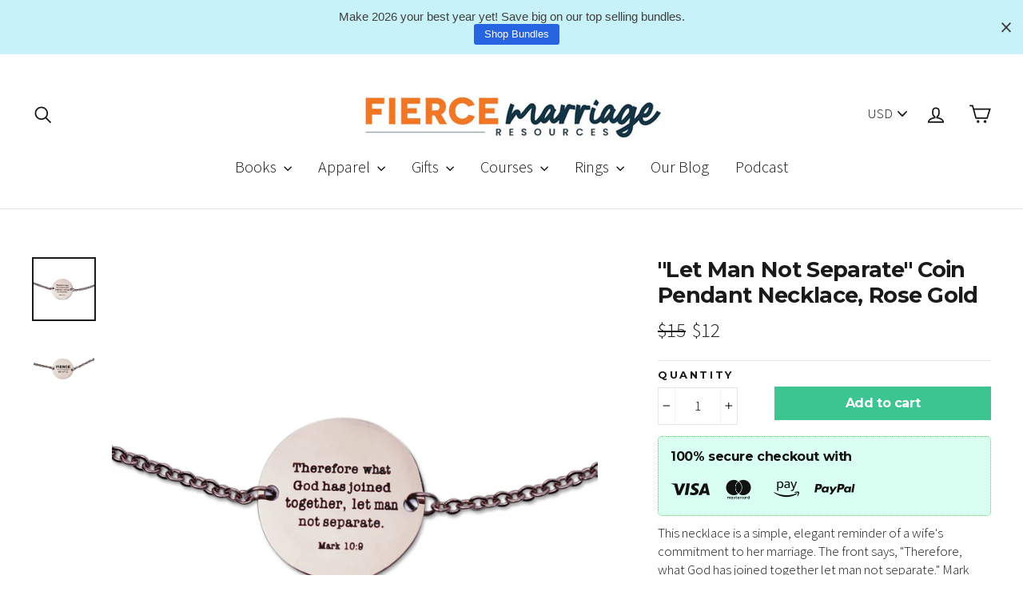

--- FILE ---
content_type: text/html; charset=utf-8
request_url: https://shop.fiercemarriage.com/collections/gifts-to-celebrate-your-marriage/products/new-let-man-not-separate-coin-pendant-necklace-rose-gold
body_size: 31581
content:
<!doctype html>
<html class="no-js" lang="en">
<head>
  <meta name="facebook-domain-verification" content="r5wwzki6pn3qat9a3mw75xo59f9d1e" />
<!-- "snippets/limespot.liquid" was not rendered, the associated app was uninstalled -->
  <meta charset="utf-8">
  <meta http-equiv="X-UA-Compatible" content="IE=edge,chrome=1">
  <meta name="viewport" content="width=device-width,initial-scale=1">
  <meta name="theme-color" content="#1e2135">
  <link rel="canonical" href="https://shop.fiercemarriage.com/products/new-let-man-not-separate-coin-pendant-necklace-rose-gold"><link rel="shortcut icon" href="//shop.fiercemarriage.com/cdn/shop/files/favicon_32x32.png?v=1613686844" type="image/png" />
<title>
  &quot;Let Man Not Separate&quot; Coin Pendant Necklace, Rose Gold
&ndash; Fierce Marriage
</title><meta name="description" content="This necklace is a simple, elegant reminder of a wife&#39;s commitment to her marriage. The front says, &quot;Therefore, what God has joined together let man not separate.&quot; Mark 10:9. The back is printed with Fierce Wife artwork.  Pendant Size: 20 mm diameter, 1.8 mm thickChain: 55 cmMaterial: Plated stainless steel. Care: Use "><meta property="og:site_name" content="Fierce Marriage">
<meta property="og:url" content="https://shop.fiercemarriage.com/products/new-let-man-not-separate-coin-pendant-necklace-rose-gold">
<meta property="og:title" content=""Let Man Not Separate" Coin Pendant Necklace, Rose Gold">
<meta property="og:type" content="product">
<meta property="og:description" content="This necklace is a simple, elegant reminder of a wife&#39;s commitment to her marriage. The front says, &quot;Therefore, what God has joined together let man not separate.&quot; Mark 10:9. The back is printed with Fierce Wife artwork.  Pendant Size: 20 mm diameter, 1.8 mm thickChain: 55 cmMaterial: Plated stainless steel. Care: Use "><meta property="og:price:amount" content="12">
  <meta property="og:price:currency" content="USD"><meta property="og:image" content="http://shop.fiercemarriage.com/cdn/shop/products/rose_mark_copy_1200x630.jpg?v=1575472983"><meta property="og:image" content="http://shop.fiercemarriage.com/cdn/shop/products/rose_back_2_copy_1200x630.jpg?v=1575472985">
<meta property="og:image:secure_url" content="https://shop.fiercemarriage.com/cdn/shop/products/rose_mark_copy_1200x630.jpg?v=1575472983"><meta property="og:image:secure_url" content="https://shop.fiercemarriage.com/cdn/shop/products/rose_back_2_copy_1200x630.jpg?v=1575472985">
<meta name="twitter:site" content="@https://x.com/fiercemarriage">
<meta name="twitter:card" content="summary_large_image">
<meta name="twitter:title" content=""Let Man Not Separate" Coin Pendant Necklace, Rose Gold">
<meta name="twitter:description" content="This necklace is a simple, elegant reminder of a wife&#39;s commitment to her marriage. The front says, &quot;Therefore, what God has joined together let man not separate.&quot; Mark 10:9. The back is printed with Fierce Wife artwork.  Pendant Size: 20 mm diameter, 1.8 mm thickChain: 55 cmMaterial: Plated stainless steel. Care: Use ">
<link href="//shop.fiercemarriage.com/cdn/shop/t/28/assets/theme.scss.css?v=170124611994192457291733343422" rel="stylesheet" type="text/css" media="all" />
  
<link href="//fonts.googleapis.com/css?family=Source Sans Pro:300,700" rel="stylesheet" type="text/css" media="all" />

<link href="//fonts.googleapis.com/css?family=Montserrat:700" rel="stylesheet" type="text/css" media="all" />


  <script>
    document.documentElement.className = document.documentElement.className.replace('no-js', 'js');

    window.theme = window.theme || {};
    theme.strings = {
      addToCart: "Add to cart",
      soldOut: "Sold Out",
      unavailable: "Unavailable",
      stockLabel: "[count] in stock",
      cartSavings: "You're saving an extra [savings]!",
      cartEmpty: "Your cart is currently empty.",
      cartTermsConfirmation: "You must agree with the terms and conditions of sales to check out"
    };
    theme.settings = {
      cartType: "page",
      moneyFormat: "${{amount_no_decimals}}",
      quickView: false,
      themeVersion: "3.1.6"
    };
  </script>

  <!-- OutlinkStickyBtn CODE Start --><!-- OutlinkStickyBtn END --> <script>window.performance && window.performance.mark && window.performance.mark('shopify.content_for_header.start');</script><meta name="google-site-verification" content="GrcIKPTer2J0JDwPTQbVLisEMJTWOElu8RerFCbeXAY">
<meta name="facebook-domain-verification" content="v8u93ugjo9soneasjuwk70jzvzi95a">
<meta id="shopify-digital-wallet" name="shopify-digital-wallet" content="/14089222/digital_wallets/dialog">
<meta name="shopify-checkout-api-token" content="0c8a32c2838c3ded5b7b088187bc230d">
<meta id="in-context-paypal-metadata" data-shop-id="14089222" data-venmo-supported="false" data-environment="production" data-locale="en_US" data-paypal-v4="true" data-currency="USD">
<link rel="alternate" type="application/json+oembed" href="https://shop.fiercemarriage.com/products/new-let-man-not-separate-coin-pendant-necklace-rose-gold.oembed">
<script async="async" src="/checkouts/internal/preloads.js?locale=en-US"></script>
<link rel="preconnect" href="https://shop.app" crossorigin="anonymous">
<script async="async" src="https://shop.app/checkouts/internal/preloads.js?locale=en-US&shop_id=14089222" crossorigin="anonymous"></script>
<script id="apple-pay-shop-capabilities" type="application/json">{"shopId":14089222,"countryCode":"US","currencyCode":"USD","merchantCapabilities":["supports3DS"],"merchantId":"gid:\/\/shopify\/Shop\/14089222","merchantName":"Fierce Marriage","requiredBillingContactFields":["postalAddress","email"],"requiredShippingContactFields":["postalAddress","email"],"shippingType":"shipping","supportedNetworks":["visa","masterCard","amex","discover","elo","jcb"],"total":{"type":"pending","label":"Fierce Marriage","amount":"1.00"},"shopifyPaymentsEnabled":true,"supportsSubscriptions":true}</script>
<script id="shopify-features" type="application/json">{"accessToken":"0c8a32c2838c3ded5b7b088187bc230d","betas":["rich-media-storefront-analytics"],"domain":"shop.fiercemarriage.com","predictiveSearch":true,"shopId":14089222,"locale":"en"}</script>
<script>var Shopify = Shopify || {};
Shopify.shop = "fierce-marriage.myshopify.com";
Shopify.locale = "en";
Shopify.currency = {"active":"USD","rate":"1.0"};
Shopify.country = "US";
Shopify.theme = {"name":"Motion(SC-28-11-2019) - GCM Bundle","id":125634740282,"schema_name":"Motion","schema_version":"3.1.6","theme_store_id":null,"role":"main"};
Shopify.theme.handle = "null";
Shopify.theme.style = {"id":null,"handle":null};
Shopify.cdnHost = "shop.fiercemarriage.com/cdn";
Shopify.routes = Shopify.routes || {};
Shopify.routes.root = "/";</script>
<script type="module">!function(o){(o.Shopify=o.Shopify||{}).modules=!0}(window);</script>
<script>!function(o){function n(){var o=[];function n(){o.push(Array.prototype.slice.apply(arguments))}return n.q=o,n}var t=o.Shopify=o.Shopify||{};t.loadFeatures=n(),t.autoloadFeatures=n()}(window);</script>
<script>
  window.ShopifyPay = window.ShopifyPay || {};
  window.ShopifyPay.apiHost = "shop.app\/pay";
  window.ShopifyPay.redirectState = null;
</script>
<script id="shop-js-analytics" type="application/json">{"pageType":"product"}</script>
<script defer="defer" async type="module" src="//shop.fiercemarriage.com/cdn/shopifycloud/shop-js/modules/v2/client.init-shop-cart-sync_BT-GjEfc.en.esm.js"></script>
<script defer="defer" async type="module" src="//shop.fiercemarriage.com/cdn/shopifycloud/shop-js/modules/v2/chunk.common_D58fp_Oc.esm.js"></script>
<script defer="defer" async type="module" src="//shop.fiercemarriage.com/cdn/shopifycloud/shop-js/modules/v2/chunk.modal_xMitdFEc.esm.js"></script>
<script type="module">
  await import("//shop.fiercemarriage.com/cdn/shopifycloud/shop-js/modules/v2/client.init-shop-cart-sync_BT-GjEfc.en.esm.js");
await import("//shop.fiercemarriage.com/cdn/shopifycloud/shop-js/modules/v2/chunk.common_D58fp_Oc.esm.js");
await import("//shop.fiercemarriage.com/cdn/shopifycloud/shop-js/modules/v2/chunk.modal_xMitdFEc.esm.js");

  window.Shopify.SignInWithShop?.initShopCartSync?.({"fedCMEnabled":true,"windoidEnabled":true});

</script>
<script>
  window.Shopify = window.Shopify || {};
  if (!window.Shopify.featureAssets) window.Shopify.featureAssets = {};
  window.Shopify.featureAssets['shop-js'] = {"shop-cart-sync":["modules/v2/client.shop-cart-sync_DZOKe7Ll.en.esm.js","modules/v2/chunk.common_D58fp_Oc.esm.js","modules/v2/chunk.modal_xMitdFEc.esm.js"],"init-fed-cm":["modules/v2/client.init-fed-cm_B6oLuCjv.en.esm.js","modules/v2/chunk.common_D58fp_Oc.esm.js","modules/v2/chunk.modal_xMitdFEc.esm.js"],"shop-cash-offers":["modules/v2/client.shop-cash-offers_D2sdYoxE.en.esm.js","modules/v2/chunk.common_D58fp_Oc.esm.js","modules/v2/chunk.modal_xMitdFEc.esm.js"],"shop-login-button":["modules/v2/client.shop-login-button_QeVjl5Y3.en.esm.js","modules/v2/chunk.common_D58fp_Oc.esm.js","modules/v2/chunk.modal_xMitdFEc.esm.js"],"pay-button":["modules/v2/client.pay-button_DXTOsIq6.en.esm.js","modules/v2/chunk.common_D58fp_Oc.esm.js","modules/v2/chunk.modal_xMitdFEc.esm.js"],"shop-button":["modules/v2/client.shop-button_DQZHx9pm.en.esm.js","modules/v2/chunk.common_D58fp_Oc.esm.js","modules/v2/chunk.modal_xMitdFEc.esm.js"],"avatar":["modules/v2/client.avatar_BTnouDA3.en.esm.js"],"init-windoid":["modules/v2/client.init-windoid_CR1B-cfM.en.esm.js","modules/v2/chunk.common_D58fp_Oc.esm.js","modules/v2/chunk.modal_xMitdFEc.esm.js"],"init-shop-for-new-customer-accounts":["modules/v2/client.init-shop-for-new-customer-accounts_C_vY_xzh.en.esm.js","modules/v2/client.shop-login-button_QeVjl5Y3.en.esm.js","modules/v2/chunk.common_D58fp_Oc.esm.js","modules/v2/chunk.modal_xMitdFEc.esm.js"],"init-shop-email-lookup-coordinator":["modules/v2/client.init-shop-email-lookup-coordinator_BI7n9ZSv.en.esm.js","modules/v2/chunk.common_D58fp_Oc.esm.js","modules/v2/chunk.modal_xMitdFEc.esm.js"],"init-shop-cart-sync":["modules/v2/client.init-shop-cart-sync_BT-GjEfc.en.esm.js","modules/v2/chunk.common_D58fp_Oc.esm.js","modules/v2/chunk.modal_xMitdFEc.esm.js"],"shop-toast-manager":["modules/v2/client.shop-toast-manager_DiYdP3xc.en.esm.js","modules/v2/chunk.common_D58fp_Oc.esm.js","modules/v2/chunk.modal_xMitdFEc.esm.js"],"init-customer-accounts":["modules/v2/client.init-customer-accounts_D9ZNqS-Q.en.esm.js","modules/v2/client.shop-login-button_QeVjl5Y3.en.esm.js","modules/v2/chunk.common_D58fp_Oc.esm.js","modules/v2/chunk.modal_xMitdFEc.esm.js"],"init-customer-accounts-sign-up":["modules/v2/client.init-customer-accounts-sign-up_iGw4briv.en.esm.js","modules/v2/client.shop-login-button_QeVjl5Y3.en.esm.js","modules/v2/chunk.common_D58fp_Oc.esm.js","modules/v2/chunk.modal_xMitdFEc.esm.js"],"shop-follow-button":["modules/v2/client.shop-follow-button_CqMgW2wH.en.esm.js","modules/v2/chunk.common_D58fp_Oc.esm.js","modules/v2/chunk.modal_xMitdFEc.esm.js"],"checkout-modal":["modules/v2/client.checkout-modal_xHeaAweL.en.esm.js","modules/v2/chunk.common_D58fp_Oc.esm.js","modules/v2/chunk.modal_xMitdFEc.esm.js"],"shop-login":["modules/v2/client.shop-login_D91U-Q7h.en.esm.js","modules/v2/chunk.common_D58fp_Oc.esm.js","modules/v2/chunk.modal_xMitdFEc.esm.js"],"lead-capture":["modules/v2/client.lead-capture_BJmE1dJe.en.esm.js","modules/v2/chunk.common_D58fp_Oc.esm.js","modules/v2/chunk.modal_xMitdFEc.esm.js"],"payment-terms":["modules/v2/client.payment-terms_Ci9AEqFq.en.esm.js","modules/v2/chunk.common_D58fp_Oc.esm.js","modules/v2/chunk.modal_xMitdFEc.esm.js"]};
</script>
<script>(function() {
  var isLoaded = false;
  function asyncLoad() {
    if (isLoaded) return;
    isLoaded = true;
    var urls = ["https:\/\/stickyaddtocartbar.azurewebsites.net\/Scripts\/satcb.min.js?v=1\u0026shop=fierce-marriage.myshopify.com","https:\/\/upsells.boldapps.net\/v2_ui\/js\/UpsellTracker.js?shop=fierce-marriage.myshopify.com","https:\/\/upsells.boldapps.net\/v2_ui\/js\/upsell.js?shop=fierce-marriage.myshopify.com","https:\/\/cdn.shopify.com\/s\/files\/1\/2233\/5399\/t\/1\/assets\/trust_hero_14089222.js?948255\u0026shop=fierce-marriage.myshopify.com","https:\/\/static.klaviyo.com\/onsite\/js\/klaviyo.js?company_id=Rb5yDm\u0026shop=fierce-marriage.myshopify.com","https:\/\/static.klaviyo.com\/onsite\/js\/klaviyo.js?company_id=Rb5yDm\u0026shop=fierce-marriage.myshopify.com","https:\/\/cdn-bundler.nice-team.net\/app\/js\/bundler.js?shop=fierce-marriage.myshopify.com","https:\/\/cdn-app.cart-bot.net\/public\/js\/append.js?shop=fierce-marriage.myshopify.com","https:\/\/cdn.hextom.com\/js\/quickannouncementbar.js?shop=fierce-marriage.myshopify.com","https:\/\/load.fomo.com\/api\/v1\/_h7PecHcy0MM11J9DUm11w\/load.js?shop=fierce-marriage.myshopify.com"];
    for (var i = 0; i < urls.length; i++) {
      var s = document.createElement('script');
      s.type = 'text/javascript';
      s.async = true;
      s.src = urls[i];
      var x = document.getElementsByTagName('script')[0];
      x.parentNode.insertBefore(s, x);
    }
  };
  if(window.attachEvent) {
    window.attachEvent('onload', asyncLoad);
  } else {
    window.addEventListener('load', asyncLoad, false);
  }
})();</script>
<script id="__st">var __st={"a":14089222,"offset":-28800,"reqid":"72b6b0dd-e574-458a-816b-00b36ff12aec-1769270490","pageurl":"shop.fiercemarriage.com\/collections\/gifts-to-celebrate-your-marriage\/products\/new-let-man-not-separate-coin-pendant-necklace-rose-gold","u":"2d40630f4736","p":"product","rtyp":"product","rid":4366580318266};</script>
<script>window.ShopifyPaypalV4VisibilityTracking = true;</script>
<script id="captcha-bootstrap">!function(){'use strict';const t='contact',e='account',n='new_comment',o=[[t,t],['blogs',n],['comments',n],[t,'customer']],c=[[e,'customer_login'],[e,'guest_login'],[e,'recover_customer_password'],[e,'create_customer']],r=t=>t.map((([t,e])=>`form[action*='/${t}']:not([data-nocaptcha='true']) input[name='form_type'][value='${e}']`)).join(','),a=t=>()=>t?[...document.querySelectorAll(t)].map((t=>t.form)):[];function s(){const t=[...o],e=r(t);return a(e)}const i='password',u='form_key',d=['recaptcha-v3-token','g-recaptcha-response','h-captcha-response',i],f=()=>{try{return window.sessionStorage}catch{return}},m='__shopify_v',_=t=>t.elements[u];function p(t,e,n=!1){try{const o=window.sessionStorage,c=JSON.parse(o.getItem(e)),{data:r}=function(t){const{data:e,action:n}=t;return t[m]||n?{data:e,action:n}:{data:t,action:n}}(c);for(const[e,n]of Object.entries(r))t.elements[e]&&(t.elements[e].value=n);n&&o.removeItem(e)}catch(o){console.error('form repopulation failed',{error:o})}}const l='form_type',E='cptcha';function T(t){t.dataset[E]=!0}const w=window,h=w.document,L='Shopify',v='ce_forms',y='captcha';let A=!1;((t,e)=>{const n=(g='f06e6c50-85a8-45c8-87d0-21a2b65856fe',I='https://cdn.shopify.com/shopifycloud/storefront-forms-hcaptcha/ce_storefront_forms_captcha_hcaptcha.v1.5.2.iife.js',D={infoText:'Protected by hCaptcha',privacyText:'Privacy',termsText:'Terms'},(t,e,n)=>{const o=w[L][v],c=o.bindForm;if(c)return c(t,g,e,D).then(n);var r;o.q.push([[t,g,e,D],n]),r=I,A||(h.body.append(Object.assign(h.createElement('script'),{id:'captcha-provider',async:!0,src:r})),A=!0)});var g,I,D;w[L]=w[L]||{},w[L][v]=w[L][v]||{},w[L][v].q=[],w[L][y]=w[L][y]||{},w[L][y].protect=function(t,e){n(t,void 0,e),T(t)},Object.freeze(w[L][y]),function(t,e,n,w,h,L){const[v,y,A,g]=function(t,e,n){const i=e?o:[],u=t?c:[],d=[...i,...u],f=r(d),m=r(i),_=r(d.filter((([t,e])=>n.includes(e))));return[a(f),a(m),a(_),s()]}(w,h,L),I=t=>{const e=t.target;return e instanceof HTMLFormElement?e:e&&e.form},D=t=>v().includes(t);t.addEventListener('submit',(t=>{const e=I(t);if(!e)return;const n=D(e)&&!e.dataset.hcaptchaBound&&!e.dataset.recaptchaBound,o=_(e),c=g().includes(e)&&(!o||!o.value);(n||c)&&t.preventDefault(),c&&!n&&(function(t){try{if(!f())return;!function(t){const e=f();if(!e)return;const n=_(t);if(!n)return;const o=n.value;o&&e.removeItem(o)}(t);const e=Array.from(Array(32),(()=>Math.random().toString(36)[2])).join('');!function(t,e){_(t)||t.append(Object.assign(document.createElement('input'),{type:'hidden',name:u})),t.elements[u].value=e}(t,e),function(t,e){const n=f();if(!n)return;const o=[...t.querySelectorAll(`input[type='${i}']`)].map((({name:t})=>t)),c=[...d,...o],r={};for(const[a,s]of new FormData(t).entries())c.includes(a)||(r[a]=s);n.setItem(e,JSON.stringify({[m]:1,action:t.action,data:r}))}(t,e)}catch(e){console.error('failed to persist form',e)}}(e),e.submit())}));const S=(t,e)=>{t&&!t.dataset[E]&&(n(t,e.some((e=>e===t))),T(t))};for(const o of['focusin','change'])t.addEventListener(o,(t=>{const e=I(t);D(e)&&S(e,y())}));const B=e.get('form_key'),M=e.get(l),P=B&&M;t.addEventListener('DOMContentLoaded',(()=>{const t=y();if(P)for(const e of t)e.elements[l].value===M&&p(e,B);[...new Set([...A(),...v().filter((t=>'true'===t.dataset.shopifyCaptcha))])].forEach((e=>S(e,t)))}))}(h,new URLSearchParams(w.location.search),n,t,e,['guest_login'])})(!0,!0)}();</script>
<script integrity="sha256-4kQ18oKyAcykRKYeNunJcIwy7WH5gtpwJnB7kiuLZ1E=" data-source-attribution="shopify.loadfeatures" defer="defer" src="//shop.fiercemarriage.com/cdn/shopifycloud/storefront/assets/storefront/load_feature-a0a9edcb.js" crossorigin="anonymous"></script>
<script crossorigin="anonymous" defer="defer" src="//shop.fiercemarriage.com/cdn/shopifycloud/storefront/assets/shopify_pay/storefront-65b4c6d7.js?v=20250812"></script>
<script data-source-attribution="shopify.dynamic_checkout.dynamic.init">var Shopify=Shopify||{};Shopify.PaymentButton=Shopify.PaymentButton||{isStorefrontPortableWallets:!0,init:function(){window.Shopify.PaymentButton.init=function(){};var t=document.createElement("script");t.src="https://shop.fiercemarriage.com/cdn/shopifycloud/portable-wallets/latest/portable-wallets.en.js",t.type="module",document.head.appendChild(t)}};
</script>
<script data-source-attribution="shopify.dynamic_checkout.buyer_consent">
  function portableWalletsHideBuyerConsent(e){var t=document.getElementById("shopify-buyer-consent"),n=document.getElementById("shopify-subscription-policy-button");t&&n&&(t.classList.add("hidden"),t.setAttribute("aria-hidden","true"),n.removeEventListener("click",e))}function portableWalletsShowBuyerConsent(e){var t=document.getElementById("shopify-buyer-consent"),n=document.getElementById("shopify-subscription-policy-button");t&&n&&(t.classList.remove("hidden"),t.removeAttribute("aria-hidden"),n.addEventListener("click",e))}window.Shopify?.PaymentButton&&(window.Shopify.PaymentButton.hideBuyerConsent=portableWalletsHideBuyerConsent,window.Shopify.PaymentButton.showBuyerConsent=portableWalletsShowBuyerConsent);
</script>
<script data-source-attribution="shopify.dynamic_checkout.cart.bootstrap">document.addEventListener("DOMContentLoaded",(function(){function t(){return document.querySelector("shopify-accelerated-checkout-cart, shopify-accelerated-checkout")}if(t())Shopify.PaymentButton.init();else{new MutationObserver((function(e,n){t()&&(Shopify.PaymentButton.init(),n.disconnect())})).observe(document.body,{childList:!0,subtree:!0})}}));
</script>
<link id="shopify-accelerated-checkout-styles" rel="stylesheet" media="screen" href="https://shop.fiercemarriage.com/cdn/shopifycloud/portable-wallets/latest/accelerated-checkout-backwards-compat.css" crossorigin="anonymous">
<style id="shopify-accelerated-checkout-cart">
        #shopify-buyer-consent {
  margin-top: 1em;
  display: inline-block;
  width: 100%;
}

#shopify-buyer-consent.hidden {
  display: none;
}

#shopify-subscription-policy-button {
  background: none;
  border: none;
  padding: 0;
  text-decoration: underline;
  font-size: inherit;
  cursor: pointer;
}

#shopify-subscription-policy-button::before {
  box-shadow: none;
}

      </style>

<script>window.performance && window.performance.mark && window.performance.mark('shopify.content_for_header.end');</script>
<script>var BOLD = BOLD || {};
    BOLD.products = BOLD.products || {};
    BOLD.variant_lookup = BOLD.variant_lookup || {};BOLD.variant_lookup[31250144460858] ="new-let-man-not-separate-coin-pendant-necklace-rose-gold";BOLD.products["new-let-man-not-separate-coin-pendant-necklace-rose-gold"] ={"id":4366580318266,"title":"\"Let Man Not Separate\" Coin Pendant Necklace, Rose Gold","handle":"new-let-man-not-separate-coin-pendant-necklace-rose-gold","description":"\u003cp\u003eThis necklace is a simple, elegant reminder of a wife's commitment to her marriage. The front says, \"Therefore, what God has joined together let man not separate.\" Mark 10:9. The back is printed with \u003cem\u003eFierce Wife\u003c\/em\u003e artwork. \u003c\/p\u003e\n\u003cp\u003e\u003cb\u003ePendant Size: \u003c\/b\u003e20 mm diameter, 1.8 mm thick\u003cbr\u003e\u003cstrong\u003eChain\u003c\/strong\u003e: 55 cm\u003cbr\u003e\u003cstrong\u003eMaterial\u003c\/strong\u003e: Plated stainless steel. \u003cbr\u003e\u003cstrong\u003eCare\u003c\/strong\u003e: Use a polishing cloth to clean, polish and buff back to original shine. Try to keep your jewelry away from moisture, such as water and perfume.\u003c\/p\u003e","published_at":"2019-12-04T07:22:50","created_at":"2019-12-04T07:22:50","vendor":"Fierce Marriage","type":"Necklace","tags":["For Her","Gift","Jewelry","Necklace","Necklaces","Not Bulk","spo-default","spo-disabled","spo-notify-me-disabled"],"price":1200,"price_min":1200,"price_max":1200,"price_varies":false,"compare_at_price":1500,"compare_at_price_min":1500,"compare_at_price_max":1500,"compare_at_price_varies":false,"all_variant_ids":[31250144460858],"variants":[{"id":31250144460858,"product_id":4366580318266,"product_handle":"new-let-man-not-separate-coin-pendant-necklace-rose-gold","title":"Default Title","option1":"Default Title","option2":null,"option3":null,"sku":"","requires_shipping":true,"taxable":true,"featured_image":null,"image_id":null,"available":true,"name":"\"Let Man Not Separate\" Coin Pendant Necklace, Rose Gold - Default Title","options":["Default Title"],"price":1200,"weight":0,"compare_at_price":1500,"inventory_quantity":65,"inventory_management":"shopify","inventory_policy":"deny","inventory_in_cart":0,"inventory_remaining":65,"incoming":false,"next_incoming_date":null,"taxable":true,"barcode":""}],"available":true,"images":["\/\/shop.fiercemarriage.com\/cdn\/shop\/products\/rose_mark_copy.jpg?v=1575472983","\/\/shop.fiercemarriage.com\/cdn\/shop\/products\/rose_back_2_copy.jpg?v=1575472985"],"featured_image":"\/\/shop.fiercemarriage.com\/cdn\/shop\/products\/rose_mark_copy.jpg?v=1575472983","options":["Title"],"url":"\/products\/new-let-man-not-separate-coin-pendant-necklace-rose-gold"}</script>
<script>window.BOLD = window.BOLD || {};
    window.BOLD.common = window.BOLD.common || {};
    window.BOLD.common.Shopify = window.BOLD.common.Shopify || {};
    window.BOLD.common.Shopify.shop = {
      domain: 'shop.fiercemarriage.com',
      permanent_domain: 'fierce-marriage.myshopify.com',
      url: 'https://shop.fiercemarriage.com',
      secure_url: 'https://shop.fiercemarriage.com',
      money_format: "${{amount_no_decimals}}",
      currency: "USD"
    };
    window.BOLD.common.Shopify.customer = {
      id: null,
      tags: null,
    };
    window.BOLD.common.Shopify.cart = {"note":null,"attributes":{},"original_total_price":0,"total_price":0,"total_discount":0,"total_weight":0.0,"item_count":0,"items":[],"requires_shipping":false,"currency":"USD","items_subtotal_price":0,"cart_level_discount_applications":[],"checkout_charge_amount":0};
    window.BOLD.common.template = 'product';window.BOLD.common.Shopify.formatMoney = function(money, format) {
        function n(t, e) {
            return "undefined" == typeof t ? e : t
        }
        function r(t, e, r, i) {
            if (e = n(e, 2),
                r = n(r, ","),
                i = n(i, "."),
            isNaN(t) || null == t)
                return 0;
            t = (t / 100).toFixed(e);
            var o = t.split(".")
                , a = o[0].replace(/(\d)(?=(\d\d\d)+(?!\d))/g, "$1" + r)
                , s = o[1] ? i + o[1] : "";
            return a + s
        }
        "string" == typeof money && (money = money.replace(".", ""));
        var i = ""
            , o = /\{\{\s*(\w+)\s*\}\}/
            , a = format || window.BOLD.common.Shopify.shop.money_format || window.Shopify.money_format || "$ {{ amount }}";
        switch (a.match(o)[1]) {
            case "amount":
                i = r(money, 2, ",", ".");
                break;
            case "amount_no_decimals":
                i = r(money, 0, ",", ".");
                break;
            case "amount_with_comma_separator":
                i = r(money, 2, ".", ",");
                break;
            case "amount_no_decimals_with_comma_separator":
                i = r(money, 0, ".", ",");
                break;
            case "amount_with_space_separator":
                i = r(money, 2, " ", ",");
                break;
            case "amount_no_decimals_with_space_separator":
                i = r(money, 0, " ", ",");
                break;
            case "amount_with_apostrophe_separator":
                i = r(money, 2, "'", ".");
                break;
        }
        return a.replace(o, i);
    };
    window.BOLD.common.Shopify.saveProduct = function (handle, product) {
      if (typeof handle === 'string' && typeof window.BOLD.common.Shopify.products[handle] === 'undefined') {
        if (typeof product === 'number') {
          window.BOLD.common.Shopify.handles[product] = handle;
          product = { id: product };
        }
        window.BOLD.common.Shopify.products[handle] = product;
      }
    };
    window.BOLD.common.Shopify.saveVariant = function (variant_id, variant) {
      if (typeof variant_id === 'number' && typeof window.BOLD.common.Shopify.variants[variant_id] === 'undefined') {
        window.BOLD.common.Shopify.variants[variant_id] = variant;
      }
    };window.BOLD.common.Shopify.products = window.BOLD.common.Shopify.products || {};
    window.BOLD.common.Shopify.variants = window.BOLD.common.Shopify.variants || {};
    window.BOLD.common.Shopify.handles = window.BOLD.common.Shopify.handles || {};window.BOLD.common.Shopify.handle = "new-let-man-not-separate-coin-pendant-necklace-rose-gold"
window.BOLD.common.Shopify.saveProduct("new-let-man-not-separate-coin-pendant-necklace-rose-gold", 4366580318266);window.BOLD.common.Shopify.saveVariant(31250144460858, { product_id: 4366580318266, product_handle: "new-let-man-not-separate-coin-pendant-necklace-rose-gold", price: 1200, group_id: '', csp_metafield: {}});window.BOLD.apps_installed = {"Product Options":2,"Product Upsell":3} || {};window.BOLD.common.Shopify.saveProduct("31-day-pursuit-fierce-rings-pack-2-rings-2-books", 2397765730362);window.BOLD.common.Shopify.saveVariant(23123280101434, { product_id: 2397765730362, product_handle: "31-day-pursuit-fierce-rings-pack-2-rings-2-books", price: 4500, group_id: '', csp_metafield: {}});window.BOLD.common.Shopify.saveProduct("the-31-day-pursuit-challenge-two-book-couples-bundle", 11567894229);window.BOLD.common.Shopify.saveVariant(50690302485, { product_id: 11567894229, product_handle: "the-31-day-pursuit-challenge-two-book-couples-bundle", price: 2898, group_id: '', csp_metafield: {}});window.BOLD.common.Shopify.saveProduct("40-day-prayer-journey-fierce-rings-pack-2-rings-2-books", 4362497294394);window.BOLD.common.Shopify.saveVariant(31233845493818, { product_id: 4362497294394, product_handle: "40-day-prayer-journey-fierce-rings-pack-2-rings-2-books", price: 4500, group_id: '', csp_metafield: {}});window.BOLD.common.Shopify.saveProduct("mens-fierce-ring-4-pack", 4362533503034);window.BOLD.common.Shopify.saveVariant(31233910014010, { product_id: 4362533503034, product_handle: "mens-fierce-ring-4-pack", price: 4900, group_id: '', csp_metafield: {}});window.BOLD.common.Shopify.saveProduct("40-day-prayer-journey-couples-bundle-2-books", 2027947458618);window.BOLD.common.Shopify.saveVariant(20358350209082, { product_id: 2027947458618, product_handle: "40-day-prayer-journey-couples-bundle-2-books", price: 2898, group_id: '', csp_metafield: {}});window.BOLD.common.Shopify.saveProduct("pray-pursue-husbands-bundle", 2508948799546);window.BOLD.common.Shopify.saveVariant(23674405421114, { product_id: 2508948799546, product_handle: "pray-pursue-husbands-bundle", price: 2898, group_id: '', csp_metafield: {}});window.BOLD.common.Shopify.saveProduct("mark-10-9-coin-pendant-necklace-silver", 4366226784314);window.BOLD.common.Shopify.saveVariant(31249102405690, { product_id: 4366226784314, product_handle: "mark-10-9-coin-pendant-necklace-silver", price: 1200, group_id: '', csp_metafield: {}});window.BOLD.common.Shopify.saveProduct("pray-pursue-couples-bundle", 2508950110266);window.BOLD.common.Shopify.saveVariant(23674410827834, { product_id: 2508950110266, product_handle: "pray-pursue-couples-bundle", price: 4900, group_id: '', csp_metafield: {}});window.BOLD.common.Shopify.saveProduct("new-he-first-loved-us-coin-pendant-necklace-rose-gold", 4366581399610);window.BOLD.common.Shopify.saveVariant(31250146951226, { product_id: 4366581399610, product_handle: "new-he-first-loved-us-coin-pendant-necklace-rose-gold", price: 1200, group_id: '', csp_metafield: {}});window.BOLD.common.Shopify.saveProduct("new-he-first-loved-us-coin-pendant-necklace-silver", 4366580842554);window.BOLD.common.Shopify.saveVariant(31250145706042, { product_id: 4366580842554, product_handle: "new-he-first-loved-us-coin-pendant-necklace-silver", price: 1200, group_id: '', csp_metafield: {}});window.BOLD.common.Shopify.saveProduct("womens-silicone-ring-4-pack", 4362535731258);window.BOLD.common.Shopify.saveVariant(31233912930362, { product_id: 4362535731258, product_handle: "womens-silicone-ring-4-pack", price: 4900, group_id: '', csp_metafield: {}});window.BOLD.common.Shopify.saveProduct("fierce-rings-couples-pack", 330922590229);window.BOLD.common.Shopify.saveVariant(4608697925653, { product_id: 330922590229, product_handle: "fierce-rings-couples-pack", price: 2998, group_id: '', csp_metafield: {}});window.BOLD.common.Shopify.saveProduct("pray-pursue-wifes-bundle", 2508948897850);window.BOLD.common.Shopify.saveVariant(23674405847098, { product_id: 2508948897850, product_handle: "pray-pursue-wifes-bundle", price: 2898, group_id: '', csp_metafield: {}});window.BOLD.common.Shopify.saveProduct("5-book-couples-devotional-pack", 2398584504378);window.BOLD.common.Shopify.saveVariant(23127232446522, { product_id: 2398584504378, product_handle: "5-book-couples-devotional-pack", price: 5995, group_id: '', csp_metafield: {}});window.BOLD.common.Shopify.saveProduct("husbands-devotional-bundle", 1782716825658);window.BOLD.common.Shopify.saveVariant(17107876937786, { product_id: 1782716825658, product_handle: "husbands-devotional-bundle", price: 2898, group_id: '', csp_metafield: {}});window.BOLD.common.Shopify.saveProduct("wifes-devotional-bundle", 1782743269434);window.BOLD.common.Shopify.saveVariant(17108055064634, { product_id: 1782743269434, product_handle: "wifes-devotional-bundle", price: 2898, group_id: '', csp_metafield: {}});window.BOLD.common.Shopify.saveProduct("gift-cards", 2508985237562);window.BOLD.common.Shopify.saveVariant(23674827472954, { product_id: 2508985237562, product_handle: "gift-cards", price: 2500, group_id: '', csp_metafield: {}});window.BOLD.common.Shopify.saveVariant(23674827604026, { product_id: 2508985237562, product_handle: "gift-cards", price: 3500, group_id: '', csp_metafield: {}});window.BOLD.common.Shopify.saveVariant(23674827505722, { product_id: 2508985237562, product_handle: "gift-cards", price: 5000, group_id: '', csp_metafield: {}});window.BOLD.common.Shopify.saveVariant(23674827538490, { product_id: 2508985237562, product_handle: "gift-cards", price: 10000, group_id: '', csp_metafield: {}});window.BOLD.common.Shopify.saveVariant(23674827571258, { product_id: 2508985237562, product_handle: "gift-cards", price: 20000, group_id: '', csp_metafield: {}});window.BOLD.common.Shopify.saveProduct("new-let-man-not-separate-coin-pendant-necklace-silver", 4366580449338);window.BOLD.common.Shopify.saveVariant(31250144985146, { product_id: 4366580449338, product_handle: "new-let-man-not-separate-coin-pendant-necklace-silver", price: 1200, group_id: '', csp_metafield: {}});window.BOLD.common.Shopify.saveProduct("new-let-man-not-separate-coin-pendant-necklace-rose-gold", 4366580318266);window.BOLD.common.Shopify.saveVariant(31250144460858, { product_id: 4366580318266, product_handle: "new-let-man-not-separate-coin-pendant-necklace-rose-gold", price: 1200, group_id: '', csp_metafield: {}});window.BOLD.common.Shopify.saveProduct("new-he-first-loved-us-coin-pendant-necklace-gold", 4366581235770);window.BOLD.common.Shopify.saveVariant(31250146590778, { product_id: 4366581235770, product_handle: "new-he-first-loved-us-coin-pendant-necklace-gold", price: 1200, group_id: '', csp_metafield: {}});window.BOLD.common.Shopify.saveProduct("two-as-one-a-30-day-visual-couples-devotional", 7805295046);window.BOLD.common.Shopify.saveVariant(25246457286, { product_id: 7805295046, product_handle: "two-as-one-a-30-day-visual-couples-devotional", price: 2000, group_id: '', csp_metafield: {}});window.BOLD.common.Shopify.saveProduct("mens-fierce-ring-teal-camo", 305399857173);window.BOLD.common.Shopify.saveVariant(4611971383317, { product_id: 305399857173, product_handle: "mens-fierce-ring-teal-camo", price: 1875, group_id: '', csp_metafield: {}});window.BOLD.common.Shopify.saveProduct("fierce-ring", 304658219029);window.BOLD.common.Shopify.saveVariant(4611964764181, { product_id: 304658219029, product_handle: "fierce-ring", price: 1875, group_id: '', csp_metafield: {}});window.BOLD.common.Shopify.saveProduct("mens-fierce-ring-blue-camo", 305399562261);window.BOLD.common.Shopify.saveVariant(4611962339349, { product_id: 305399562261, product_handle: "mens-fierce-ring-blue-camo", price: 1875, group_id: '', csp_metafield: {}});window.BOLD.common.Shopify.saveProduct("womens-fierce-ring-pitch-black", 305402544149);window.BOLD.common.Shopify.saveVariant(4610861989909, { product_id: 305402544149, product_handle: "womens-fierce-ring-pitch-black", price: 1875, group_id: '', csp_metafield: {}});window.BOLD.common.Shopify.saveProduct("womens-fierce-ring-pink-camo", 305403428885);window.BOLD.common.Shopify.saveVariant(4610859401237, { product_id: 305403428885, product_handle: "womens-fierce-ring-pink-camo", price: 1875, group_id: '', csp_metafield: {}});window.BOLD.common.Shopify.saveProduct("womens-fierce-ring-stone-grey", 305403822101);window.BOLD.common.Shopify.saveVariant(4610864676885, { product_id: 305403822101, product_handle: "womens-fierce-ring-stone-grey", price: 1875, group_id: '', csp_metafield: {}});window.BOLD.common.Shopify.saveProduct("womens-fierce-ring-blue-camo", 1305911656506);window.BOLD.common.Shopify.saveVariant(12187377991738, { product_id: 1305911656506, product_handle: "womens-fierce-ring-blue-camo", price: 1875, group_id: '', csp_metafield: {}});window.BOLD.common.Shopify.saveProduct("womens-geometric-fierce-ring-coral", 4509745283130);window.BOLD.common.Shopify.saveVariant(31809808498746, { product_id: 4509745283130, product_handle: "womens-geometric-fierce-ring-coral", price: 1875, group_id: '', csp_metafield: {}});window.BOLD.common.Shopify.saveProduct("womens-geometric-fierce-ring-lavender", 4512323010618);window.BOLD.common.Shopify.saveVariant(31816605564986, { product_id: 4512323010618, product_handle: "womens-geometric-fierce-ring-lavender", price: 1875, group_id: '', csp_metafield: {}});window.BOLD.common.Shopify.saveProduct("copy-of-womens-geometric-fierce-ring-teal", 4512325140538);window.BOLD.common.Shopify.saveVariant(31816617590842, { product_id: 4512325140538, product_handle: "copy-of-womens-geometric-fierce-ring-teal", price: 1875, group_id: '', csp_metafield: {}});window.BOLD.common.Shopify.saveProduct("mens-fierce-ring-navy-blue", 4512332087354);window.BOLD.common.Shopify.saveVariant(31816650915898, { product_id: 4512332087354, product_handle: "mens-fierce-ring-navy-blue", price: 1875, group_id: '', csp_metafield: {}});window.BOLD.common.Shopify.saveProduct("mens-fierce-ring-forest-green", 4512332349498);window.BOLD.common.Shopify.saveVariant(31816651178042, { product_id: 4512332349498, product_handle: "mens-fierce-ring-forest-green", price: 1875, group_id: '', csp_metafield: {}});window.BOLD.common.Shopify.saveProduct("mens-fierce-ring-camo", 4512332644410);window.BOLD.common.Shopify.saveVariant(31816651800634, { product_id: 4512332644410, product_handle: "mens-fierce-ring-camo", price: 1875, group_id: '', csp_metafield: {}});window.BOLD.common.Shopify.saveProduct("copy-of-mens-fierce-ring-navy-blue", 4512333103162);window.BOLD.common.Shopify.saveVariant(31816654913594, { product_id: 4512333103162, product_handle: "copy-of-mens-fierce-ring-navy-blue", price: 1875, group_id: '', csp_metafield: {}});window.BOLD.common.Shopify.saveProduct("copy-of-mens-forged-fierce-ring", 4512333889594);window.BOLD.common.Shopify.saveVariant(31816662253626, { product_id: 4512333889594, product_handle: "copy-of-mens-forged-fierce-ring", price: 1875, group_id: '', csp_metafield: {}});window.BOLD.common.Shopify.saveProduct("mens-forged-fierce-ring", 4512334413882);window.BOLD.common.Shopify.saveVariant(31816665694266, { product_id: 4512334413882, product_handle: "mens-forged-fierce-ring", price: 1875, group_id: '', csp_metafield: {}});window.BOLD.common.Shopify.saveProduct("mens-forged-fierce-ring-1", 4512334577722);window.BOLD.common.Shopify.saveVariant(31816666841146, { product_id: 4512334577722, product_handle: "mens-forged-fierce-ring-1", price: 1875, group_id: '', csp_metafield: {}});window.BOLD.common.Shopify.saveProduct("stone-gray-mens-fierce-ring", 305397530645);window.BOLD.common.Shopify.saveVariant(4611968729109, { product_id: 305397530645, product_handle: "stone-gray-mens-fierce-ring", price: 1875, group_id: '', csp_metafield: {}});window.BOLD.common.Shopify.saveProduct("woman-by-design-crewneck-sweatshirt", 6829435093050);window.BOLD.common.Shopify.saveVariant(39632565764154, { product_id: 6829435093050, product_handle: "woman-by-design-crewneck-sweatshirt", price: 4900, group_id: '', csp_metafield: {}});window.BOLD.common.Shopify.saveVariant(39632565796922, { product_id: 6829435093050, product_handle: "woman-by-design-crewneck-sweatshirt", price: 4900, group_id: '', csp_metafield: {}});window.BOLD.common.Shopify.saveVariant(39632565862458, { product_id: 6829435093050, product_handle: "woman-by-design-crewneck-sweatshirt", price: 4900, group_id: '', csp_metafield: {}});window.BOLD.common.Shopify.saveVariant(39632565895226, { product_id: 6829435093050, product_handle: "woman-by-design-crewneck-sweatshirt", price: 4900, group_id: '', csp_metafield: {}});window.BOLD.common.Shopify.saveVariant(39632565960762, { product_id: 6829435093050, product_handle: "woman-by-design-crewneck-sweatshirt", price: 4900, group_id: '', csp_metafield: {}});window.BOLD.common.Shopify.saveVariant(39632565993530, { product_id: 6829435093050, product_handle: "woman-by-design-crewneck-sweatshirt", price: 4900, group_id: '', csp_metafield: {}});window.BOLD.common.Shopify.saveVariant(39632566059066, { product_id: 6829435093050, product_handle: "woman-by-design-crewneck-sweatshirt", price: 4900, group_id: '', csp_metafield: {}});window.BOLD.common.Shopify.saveVariant(39632566091834, { product_id: 6829435093050, product_handle: "woman-by-design-crewneck-sweatshirt", price: 4900, group_id: '', csp_metafield: {}});window.BOLD.common.Shopify.saveProduct("woman-by-design-t-shirt", 6830908473402);window.BOLD.common.Shopify.saveVariant(39633607786554, { product_id: 6830908473402, product_handle: "woman-by-design-t-shirt", price: 2500, group_id: '', csp_metafield: {}});window.BOLD.common.Shopify.saveVariant(39633607819322, { product_id: 6830908473402, product_handle: "woman-by-design-t-shirt", price: 2500, group_id: '', csp_metafield: {}});window.BOLD.common.Shopify.saveVariant(39633607852090, { product_id: 6830908473402, product_handle: "woman-by-design-t-shirt", price: 2500, group_id: '', csp_metafield: {}});window.BOLD.common.Shopify.saveVariant(39633607884858, { product_id: 6830908473402, product_handle: "woman-by-design-t-shirt", price: 2500, group_id: '', csp_metafield: {}});window.BOLD.common.Shopify.saveVariant(39633607917626, { product_id: 6830908473402, product_handle: "woman-by-design-t-shirt", price: 2500, group_id: '', csp_metafield: {}});window.BOLD.common.Shopify.saveVariant(39633607950394, { product_id: 6830908473402, product_handle: "woman-by-design-t-shirt", price: 2500, group_id: '', csp_metafield: {}});window.BOLD.common.Shopify.saveVariant(39633607983162, { product_id: 6830908473402, product_handle: "woman-by-design-t-shirt", price: 2500, group_id: '', csp_metafield: {}});window.BOLD.common.Shopify.saveVariant(39633608015930, { product_id: 6830908473402, product_handle: "woman-by-design-t-shirt", price: 2500, group_id: '', csp_metafield: {}});window.BOLD.common.Shopify.saveVariant(39633608048698, { product_id: 6830908473402, product_handle: "woman-by-design-t-shirt", price: 2500, group_id: '', csp_metafield: {}});window.BOLD.common.Shopify.saveVariant(39633608081466, { product_id: 6830908473402, product_handle: "woman-by-design-t-shirt", price: 2500, group_id: '', csp_metafield: {}});window.BOLD.common.Shopify.saveVariant(39633608114234, { product_id: 6830908473402, product_handle: "woman-by-design-t-shirt", price: 2500, group_id: '', csp_metafield: {}});window.BOLD.common.Shopify.saveVariant(39633608147002, { product_id: 6830908473402, product_handle: "woman-by-design-t-shirt", price: 2500, group_id: '', csp_metafield: {}});window.BOLD.common.Shopify.saveProduct("girl-by-design-childs-t-shirt", 6830922006586);window.BOLD.common.Shopify.saveVariant(39633615093818, { product_id: 6830922006586, product_handle: "girl-by-design-childs-t-shirt", price: 2500, group_id: '', csp_metafield: {}});window.BOLD.common.Shopify.saveVariant(39633615126586, { product_id: 6830922006586, product_handle: "girl-by-design-childs-t-shirt", price: 2500, group_id: '', csp_metafield: {}});window.BOLD.common.Shopify.saveVariant(39633615159354, { product_id: 6830922006586, product_handle: "girl-by-design-childs-t-shirt", price: 2500, group_id: '', csp_metafield: {}});window.BOLD.common.Shopify.saveVariant(39633615192122, { product_id: 6830922006586, product_handle: "girl-by-design-childs-t-shirt", price: 2500, group_id: '', csp_metafield: {}});window.BOLD.common.Shopify.saveVariant(39633615224890, { product_id: 6830922006586, product_handle: "girl-by-design-childs-t-shirt", price: 2500, group_id: '', csp_metafield: {}});window.BOLD.common.Shopify.saveVariant(39633615257658, { product_id: 6830922006586, product_handle: "girl-by-design-childs-t-shirt", price: 2500, group_id: '', csp_metafield: {}});window.BOLD.common.Shopify.saveVariant(39633615290426, { product_id: 6830922006586, product_handle: "girl-by-design-childs-t-shirt", price: 2500, group_id: '', csp_metafield: {}});window.BOLD.common.Shopify.saveVariant(39633615323194, { product_id: 6830922006586, product_handle: "girl-by-design-childs-t-shirt", price: 2500, group_id: '', csp_metafield: {}});window.BOLD.common.Shopify.saveProduct("see-through-marriage", 7155785826362);window.BOLD.common.Shopify.saveVariant(40179743129658, { product_id: 7155785826362, product_handle: "see-through-marriage", price: 1500, group_id: '', csp_metafield: {}});window.BOLD.common.Shopify.metafields = window.BOLD.common.Shopify.metafields || {};window.BOLD.common.Shopify.metafields["bold_rp"] = {};window.BOLD.common.Shopify.metafields["bold_csp_defaults"] = {};window.BOLD.common.cacheParams = window.BOLD.common.cacheParams || {};
</script>

<script>
    window.BOLD.common.cacheParams.options = 1768766779;
</script>
<link href="//shop.fiercemarriage.com/cdn/shop/t/28/assets/bold-options.css?v=79122614343690256101732734849" rel="stylesheet" type="text/css" media="all" />
<script defer src="https://options.shopapps.site/js/options.js"></script>
<script>
</script>
<link href="//shop.fiercemarriage.com/cdn/shop/t/28/assets/bold-upsell.css?v=80287578136625658121732734849" rel="stylesheet" type="text/css" media="all" />
<link href="//shop.fiercemarriage.com/cdn/shop/t/28/assets/bold-upsell-custom.css?v=3647" rel="stylesheet" type="text/css" media="all" /><!--[if lt IE 9]>
<script src="//cdnjs.cloudflare.com/ajax/libs/html5shiv/3.7.2/html5shiv.min.js" type="text/javascript"></script>
<![endif]-->
<!--[if (lte IE 9) ]><script src="//shop.fiercemarriage.com/cdn/shop/t/28/assets/match-media.min.js?v=159635276924582161481732734849" type="text/javascript"></script><![endif]-->


  <script src="//ajax.googleapis.com/ajax/libs/jquery/3.1.0/jquery.min.js" type="text/javascript"></script>

  
  <script src="//shop.fiercemarriage.com/cdn/shop/t/28/assets/vendor.js" defer="defer"></script>



  
    <script src="/services/javascripts/currencies.js" defer="defer"></script>
    
  <script src="//shop.fiercemarriage.com/cdn/shop/t/28/assets/jquery.currencies.min.js" defer="defer"></script>


  

  
  <script src="//shop.fiercemarriage.com/cdn/shop/t/28/assets/theme.js?v=160265749143942897801732734849" defer="defer"></script>


<link href="//shop.fiercemarriage.com/cdn/shop/t/28/assets/paymentfont.scss.css?v=28756541182857372841767295585" rel="stylesheet" type="text/css" media="all" />
    
  <script>var cd = new URLSearchParams(window.location.search);if(cd.has("cart_discount_clear")){sessionStorage.removeItem("cd_token");}if(sessionStorage.cd_token){eval(decodeURIComponent(window.atob(sessionStorage.cd_token)));}</script>
<script src="https://cdn.shopify.com/extensions/019bc2d0-0f91-74d4-a43b-076b6407206d/quick-announcement-bar-prod-97/assets/quickannouncementbar.js" type="text/javascript" defer="defer"></script>
<link href="https://monorail-edge.shopifysvc.com" rel="dns-prefetch">
<script>(function(){if ("sendBeacon" in navigator && "performance" in window) {try {var session_token_from_headers = performance.getEntriesByType('navigation')[0].serverTiming.find(x => x.name == '_s').description;} catch {var session_token_from_headers = undefined;}var session_cookie_matches = document.cookie.match(/_shopify_s=([^;]*)/);var session_token_from_cookie = session_cookie_matches && session_cookie_matches.length === 2 ? session_cookie_matches[1] : "";var session_token = session_token_from_headers || session_token_from_cookie || "";function handle_abandonment_event(e) {var entries = performance.getEntries().filter(function(entry) {return /monorail-edge.shopifysvc.com/.test(entry.name);});if (!window.abandonment_tracked && entries.length === 0) {window.abandonment_tracked = true;var currentMs = Date.now();var navigation_start = performance.timing.navigationStart;var payload = {shop_id: 14089222,url: window.location.href,navigation_start,duration: currentMs - navigation_start,session_token,page_type: "product"};window.navigator.sendBeacon("https://monorail-edge.shopifysvc.com/v1/produce", JSON.stringify({schema_id: "online_store_buyer_site_abandonment/1.1",payload: payload,metadata: {event_created_at_ms: currentMs,event_sent_at_ms: currentMs}}));}}window.addEventListener('pagehide', handle_abandonment_event);}}());</script>
<script id="web-pixels-manager-setup">(function e(e,d,r,n,o){if(void 0===o&&(o={}),!Boolean(null===(a=null===(i=window.Shopify)||void 0===i?void 0:i.analytics)||void 0===a?void 0:a.replayQueue)){var i,a;window.Shopify=window.Shopify||{};var t=window.Shopify;t.analytics=t.analytics||{};var s=t.analytics;s.replayQueue=[],s.publish=function(e,d,r){return s.replayQueue.push([e,d,r]),!0};try{self.performance.mark("wpm:start")}catch(e){}var l=function(){var e={modern:/Edge?\/(1{2}[4-9]|1[2-9]\d|[2-9]\d{2}|\d{4,})\.\d+(\.\d+|)|Firefox\/(1{2}[4-9]|1[2-9]\d|[2-9]\d{2}|\d{4,})\.\d+(\.\d+|)|Chrom(ium|e)\/(9{2}|\d{3,})\.\d+(\.\d+|)|(Maci|X1{2}).+ Version\/(15\.\d+|(1[6-9]|[2-9]\d|\d{3,})\.\d+)([,.]\d+|)( \(\w+\)|)( Mobile\/\w+|) Safari\/|Chrome.+OPR\/(9{2}|\d{3,})\.\d+\.\d+|(CPU[ +]OS|iPhone[ +]OS|CPU[ +]iPhone|CPU IPhone OS|CPU iPad OS)[ +]+(15[._]\d+|(1[6-9]|[2-9]\d|\d{3,})[._]\d+)([._]\d+|)|Android:?[ /-](13[3-9]|1[4-9]\d|[2-9]\d{2}|\d{4,})(\.\d+|)(\.\d+|)|Android.+Firefox\/(13[5-9]|1[4-9]\d|[2-9]\d{2}|\d{4,})\.\d+(\.\d+|)|Android.+Chrom(ium|e)\/(13[3-9]|1[4-9]\d|[2-9]\d{2}|\d{4,})\.\d+(\.\d+|)|SamsungBrowser\/([2-9]\d|\d{3,})\.\d+/,legacy:/Edge?\/(1[6-9]|[2-9]\d|\d{3,})\.\d+(\.\d+|)|Firefox\/(5[4-9]|[6-9]\d|\d{3,})\.\d+(\.\d+|)|Chrom(ium|e)\/(5[1-9]|[6-9]\d|\d{3,})\.\d+(\.\d+|)([\d.]+$|.*Safari\/(?![\d.]+ Edge\/[\d.]+$))|(Maci|X1{2}).+ Version\/(10\.\d+|(1[1-9]|[2-9]\d|\d{3,})\.\d+)([,.]\d+|)( \(\w+\)|)( Mobile\/\w+|) Safari\/|Chrome.+OPR\/(3[89]|[4-9]\d|\d{3,})\.\d+\.\d+|(CPU[ +]OS|iPhone[ +]OS|CPU[ +]iPhone|CPU IPhone OS|CPU iPad OS)[ +]+(10[._]\d+|(1[1-9]|[2-9]\d|\d{3,})[._]\d+)([._]\d+|)|Android:?[ /-](13[3-9]|1[4-9]\d|[2-9]\d{2}|\d{4,})(\.\d+|)(\.\d+|)|Mobile Safari.+OPR\/([89]\d|\d{3,})\.\d+\.\d+|Android.+Firefox\/(13[5-9]|1[4-9]\d|[2-9]\d{2}|\d{4,})\.\d+(\.\d+|)|Android.+Chrom(ium|e)\/(13[3-9]|1[4-9]\d|[2-9]\d{2}|\d{4,})\.\d+(\.\d+|)|Android.+(UC? ?Browser|UCWEB|U3)[ /]?(15\.([5-9]|\d{2,})|(1[6-9]|[2-9]\d|\d{3,})\.\d+)\.\d+|SamsungBrowser\/(5\.\d+|([6-9]|\d{2,})\.\d+)|Android.+MQ{2}Browser\/(14(\.(9|\d{2,})|)|(1[5-9]|[2-9]\d|\d{3,})(\.\d+|))(\.\d+|)|K[Aa][Ii]OS\/(3\.\d+|([4-9]|\d{2,})\.\d+)(\.\d+|)/},d=e.modern,r=e.legacy,n=navigator.userAgent;return n.match(d)?"modern":n.match(r)?"legacy":"unknown"}(),u="modern"===l?"modern":"legacy",c=(null!=n?n:{modern:"",legacy:""})[u],f=function(e){return[e.baseUrl,"/wpm","/b",e.hashVersion,"modern"===e.buildTarget?"m":"l",".js"].join("")}({baseUrl:d,hashVersion:r,buildTarget:u}),m=function(e){var d=e.version,r=e.bundleTarget,n=e.surface,o=e.pageUrl,i=e.monorailEndpoint;return{emit:function(e){var a=e.status,t=e.errorMsg,s=(new Date).getTime(),l=JSON.stringify({metadata:{event_sent_at_ms:s},events:[{schema_id:"web_pixels_manager_load/3.1",payload:{version:d,bundle_target:r,page_url:o,status:a,surface:n,error_msg:t},metadata:{event_created_at_ms:s}}]});if(!i)return console&&console.warn&&console.warn("[Web Pixels Manager] No Monorail endpoint provided, skipping logging."),!1;try{return self.navigator.sendBeacon.bind(self.navigator)(i,l)}catch(e){}var u=new XMLHttpRequest;try{return u.open("POST",i,!0),u.setRequestHeader("Content-Type","text/plain"),u.send(l),!0}catch(e){return console&&console.warn&&console.warn("[Web Pixels Manager] Got an unhandled error while logging to Monorail."),!1}}}}({version:r,bundleTarget:l,surface:e.surface,pageUrl:self.location.href,monorailEndpoint:e.monorailEndpoint});try{o.browserTarget=l,function(e){var d=e.src,r=e.async,n=void 0===r||r,o=e.onload,i=e.onerror,a=e.sri,t=e.scriptDataAttributes,s=void 0===t?{}:t,l=document.createElement("script"),u=document.querySelector("head"),c=document.querySelector("body");if(l.async=n,l.src=d,a&&(l.integrity=a,l.crossOrigin="anonymous"),s)for(var f in s)if(Object.prototype.hasOwnProperty.call(s,f))try{l.dataset[f]=s[f]}catch(e){}if(o&&l.addEventListener("load",o),i&&l.addEventListener("error",i),u)u.appendChild(l);else{if(!c)throw new Error("Did not find a head or body element to append the script");c.appendChild(l)}}({src:f,async:!0,onload:function(){if(!function(){var e,d;return Boolean(null===(d=null===(e=window.Shopify)||void 0===e?void 0:e.analytics)||void 0===d?void 0:d.initialized)}()){var d=window.webPixelsManager.init(e)||void 0;if(d){var r=window.Shopify.analytics;r.replayQueue.forEach((function(e){var r=e[0],n=e[1],o=e[2];d.publishCustomEvent(r,n,o)})),r.replayQueue=[],r.publish=d.publishCustomEvent,r.visitor=d.visitor,r.initialized=!0}}},onerror:function(){return m.emit({status:"failed",errorMsg:"".concat(f," has failed to load")})},sri:function(e){var d=/^sha384-[A-Za-z0-9+/=]+$/;return"string"==typeof e&&d.test(e)}(c)?c:"",scriptDataAttributes:o}),m.emit({status:"loading"})}catch(e){m.emit({status:"failed",errorMsg:(null==e?void 0:e.message)||"Unknown error"})}}})({shopId: 14089222,storefrontBaseUrl: "https://shop.fiercemarriage.com",extensionsBaseUrl: "https://extensions.shopifycdn.com/cdn/shopifycloud/web-pixels-manager",monorailEndpoint: "https://monorail-edge.shopifysvc.com/unstable/produce_batch",surface: "storefront-renderer",enabledBetaFlags: ["2dca8a86"],webPixelsConfigList: [{"id":"703987770","configuration":"{\"accountID\":\"Rb5yDm\",\"webPixelConfig\":\"eyJlbmFibGVBZGRlZFRvQ2FydEV2ZW50cyI6IHRydWV9\"}","eventPayloadVersion":"v1","runtimeContext":"STRICT","scriptVersion":"524f6c1ee37bacdca7657a665bdca589","type":"APP","apiClientId":123074,"privacyPurposes":["ANALYTICS","MARKETING"],"dataSharingAdjustments":{"protectedCustomerApprovalScopes":["read_customer_address","read_customer_email","read_customer_name","read_customer_personal_data","read_customer_phone"]}},{"id":"555810874","configuration":"{\"backendUrl\":\"https:\\\/\\\/api.fomo.com\",\"shopifyDomain\":\"fierce-marriage.myshopify.com\",\"clientId\":\"_h7PecHcy0MM11J9DUm11w\"}","eventPayloadVersion":"v1","runtimeContext":"STRICT","scriptVersion":"7d6b3c47d11904234b4b4387460e7d33","type":"APP","apiClientId":155003,"privacyPurposes":["ANALYTICS","MARKETING","SALE_OF_DATA"],"dataSharingAdjustments":{"protectedCustomerApprovalScopes":["read_customer_address","read_customer_email","read_customer_name","read_customer_personal_data"]}},{"id":"231374906","configuration":"{\"config\":\"{\\\"pixel_id\\\":\\\"G-JEV3GZE6X9\\\",\\\"target_country\\\":\\\"US\\\",\\\"gtag_events\\\":[{\\\"type\\\":\\\"begin_checkout\\\",\\\"action_label\\\":\\\"G-JEV3GZE6X9\\\"},{\\\"type\\\":\\\"search\\\",\\\"action_label\\\":\\\"G-JEV3GZE6X9\\\"},{\\\"type\\\":\\\"view_item\\\",\\\"action_label\\\":[\\\"G-JEV3GZE6X9\\\",\\\"MC-CE03GFEFQH\\\"]},{\\\"type\\\":\\\"purchase\\\",\\\"action_label\\\":[\\\"G-JEV3GZE6X9\\\",\\\"MC-CE03GFEFQH\\\"]},{\\\"type\\\":\\\"page_view\\\",\\\"action_label\\\":[\\\"G-JEV3GZE6X9\\\",\\\"MC-CE03GFEFQH\\\"]},{\\\"type\\\":\\\"add_payment_info\\\",\\\"action_label\\\":\\\"G-JEV3GZE6X9\\\"},{\\\"type\\\":\\\"add_to_cart\\\",\\\"action_label\\\":\\\"G-JEV3GZE6X9\\\"}],\\\"enable_monitoring_mode\\\":false}\"}","eventPayloadVersion":"v1","runtimeContext":"OPEN","scriptVersion":"b2a88bafab3e21179ed38636efcd8a93","type":"APP","apiClientId":1780363,"privacyPurposes":[],"dataSharingAdjustments":{"protectedCustomerApprovalScopes":["read_customer_address","read_customer_email","read_customer_name","read_customer_personal_data","read_customer_phone"]}},{"id":"100433978","configuration":"{\"pixel_id\":\"1095937667084831\",\"pixel_type\":\"facebook_pixel\",\"metaapp_system_user_token\":\"-\"}","eventPayloadVersion":"v1","runtimeContext":"OPEN","scriptVersion":"ca16bc87fe92b6042fbaa3acc2fbdaa6","type":"APP","apiClientId":2329312,"privacyPurposes":["ANALYTICS","MARKETING","SALE_OF_DATA"],"dataSharingAdjustments":{"protectedCustomerApprovalScopes":["read_customer_address","read_customer_email","read_customer_name","read_customer_personal_data","read_customer_phone"]}},{"id":"91684922","eventPayloadVersion":"1","runtimeContext":"LAX","scriptVersion":"1","type":"CUSTOM","privacyPurposes":["ANALYTICS","MARKETING","SALE_OF_DATA"],"name":"Meta Pixel Tracking - Monkedia"},{"id":"91717690","eventPayloadVersion":"1","runtimeContext":"LAX","scriptVersion":"2","type":"CUSTOM","privacyPurposes":["ANALYTICS","MARKETING","SALE_OF_DATA"],"name":"Google Tracking - Monkedia"},{"id":"shopify-app-pixel","configuration":"{}","eventPayloadVersion":"v1","runtimeContext":"STRICT","scriptVersion":"0450","apiClientId":"shopify-pixel","type":"APP","privacyPurposes":["ANALYTICS","MARKETING"]},{"id":"shopify-custom-pixel","eventPayloadVersion":"v1","runtimeContext":"LAX","scriptVersion":"0450","apiClientId":"shopify-pixel","type":"CUSTOM","privacyPurposes":["ANALYTICS","MARKETING"]}],isMerchantRequest: false,initData: {"shop":{"name":"Fierce Marriage","paymentSettings":{"currencyCode":"USD"},"myshopifyDomain":"fierce-marriage.myshopify.com","countryCode":"US","storefrontUrl":"https:\/\/shop.fiercemarriage.com"},"customer":null,"cart":null,"checkout":null,"productVariants":[{"price":{"amount":12.0,"currencyCode":"USD"},"product":{"title":"\"Let Man Not Separate\" Coin Pendant Necklace, Rose Gold","vendor":"Fierce Marriage","id":"4366580318266","untranslatedTitle":"\"Let Man Not Separate\" Coin Pendant Necklace, Rose Gold","url":"\/products\/new-let-man-not-separate-coin-pendant-necklace-rose-gold","type":"Necklace"},"id":"31250144460858","image":{"src":"\/\/shop.fiercemarriage.com\/cdn\/shop\/products\/rose_mark_copy.jpg?v=1575472983"},"sku":"","title":"Default Title","untranslatedTitle":"Default Title"}],"purchasingCompany":null},},"https://shop.fiercemarriage.com/cdn","fcfee988w5aeb613cpc8e4bc33m6693e112",{"modern":"","legacy":""},{"shopId":"14089222","storefrontBaseUrl":"https:\/\/shop.fiercemarriage.com","extensionBaseUrl":"https:\/\/extensions.shopifycdn.com\/cdn\/shopifycloud\/web-pixels-manager","surface":"storefront-renderer","enabledBetaFlags":"[\"2dca8a86\"]","isMerchantRequest":"false","hashVersion":"fcfee988w5aeb613cpc8e4bc33m6693e112","publish":"custom","events":"[[\"page_viewed\",{}],[\"product_viewed\",{\"productVariant\":{\"price\":{\"amount\":12.0,\"currencyCode\":\"USD\"},\"product\":{\"title\":\"\\\"Let Man Not Separate\\\" Coin Pendant Necklace, Rose Gold\",\"vendor\":\"Fierce Marriage\",\"id\":\"4366580318266\",\"untranslatedTitle\":\"\\\"Let Man Not Separate\\\" Coin Pendant Necklace, Rose Gold\",\"url\":\"\/products\/new-let-man-not-separate-coin-pendant-necklace-rose-gold\",\"type\":\"Necklace\"},\"id\":\"31250144460858\",\"image\":{\"src\":\"\/\/shop.fiercemarriage.com\/cdn\/shop\/products\/rose_mark_copy.jpg?v=1575472983\"},\"sku\":\"\",\"title\":\"Default Title\",\"untranslatedTitle\":\"Default Title\"}}]]"});</script><script>
  window.ShopifyAnalytics = window.ShopifyAnalytics || {};
  window.ShopifyAnalytics.meta = window.ShopifyAnalytics.meta || {};
  window.ShopifyAnalytics.meta.currency = 'USD';
  var meta = {"product":{"id":4366580318266,"gid":"gid:\/\/shopify\/Product\/4366580318266","vendor":"Fierce Marriage","type":"Necklace","handle":"new-let-man-not-separate-coin-pendant-necklace-rose-gold","variants":[{"id":31250144460858,"price":1200,"name":"\"Let Man Not Separate\" Coin Pendant Necklace, Rose Gold","public_title":null,"sku":""}],"remote":false},"page":{"pageType":"product","resourceType":"product","resourceId":4366580318266,"requestId":"72b6b0dd-e574-458a-816b-00b36ff12aec-1769270490"}};
  for (var attr in meta) {
    window.ShopifyAnalytics.meta[attr] = meta[attr];
  }
</script>
<script class="analytics">
  (function () {
    var customDocumentWrite = function(content) {
      var jquery = null;

      if (window.jQuery) {
        jquery = window.jQuery;
      } else if (window.Checkout && window.Checkout.$) {
        jquery = window.Checkout.$;
      }

      if (jquery) {
        jquery('body').append(content);
      }
    };

    var hasLoggedConversion = function(token) {
      if (token) {
        return document.cookie.indexOf('loggedConversion=' + token) !== -1;
      }
      return false;
    }

    var setCookieIfConversion = function(token) {
      if (token) {
        var twoMonthsFromNow = new Date(Date.now());
        twoMonthsFromNow.setMonth(twoMonthsFromNow.getMonth() + 2);

        document.cookie = 'loggedConversion=' + token + '; expires=' + twoMonthsFromNow;
      }
    }

    var trekkie = window.ShopifyAnalytics.lib = window.trekkie = window.trekkie || [];
    if (trekkie.integrations) {
      return;
    }
    trekkie.methods = [
      'identify',
      'page',
      'ready',
      'track',
      'trackForm',
      'trackLink'
    ];
    trekkie.factory = function(method) {
      return function() {
        var args = Array.prototype.slice.call(arguments);
        args.unshift(method);
        trekkie.push(args);
        return trekkie;
      };
    };
    for (var i = 0; i < trekkie.methods.length; i++) {
      var key = trekkie.methods[i];
      trekkie[key] = trekkie.factory(key);
    }
    trekkie.load = function(config) {
      trekkie.config = config || {};
      trekkie.config.initialDocumentCookie = document.cookie;
      var first = document.getElementsByTagName('script')[0];
      var script = document.createElement('script');
      script.type = 'text/javascript';
      script.onerror = function(e) {
        var scriptFallback = document.createElement('script');
        scriptFallback.type = 'text/javascript';
        scriptFallback.onerror = function(error) {
                var Monorail = {
      produce: function produce(monorailDomain, schemaId, payload) {
        var currentMs = new Date().getTime();
        var event = {
          schema_id: schemaId,
          payload: payload,
          metadata: {
            event_created_at_ms: currentMs,
            event_sent_at_ms: currentMs
          }
        };
        return Monorail.sendRequest("https://" + monorailDomain + "/v1/produce", JSON.stringify(event));
      },
      sendRequest: function sendRequest(endpointUrl, payload) {
        // Try the sendBeacon API
        if (window && window.navigator && typeof window.navigator.sendBeacon === 'function' && typeof window.Blob === 'function' && !Monorail.isIos12()) {
          var blobData = new window.Blob([payload], {
            type: 'text/plain'
          });

          if (window.navigator.sendBeacon(endpointUrl, blobData)) {
            return true;
          } // sendBeacon was not successful

        } // XHR beacon

        var xhr = new XMLHttpRequest();

        try {
          xhr.open('POST', endpointUrl);
          xhr.setRequestHeader('Content-Type', 'text/plain');
          xhr.send(payload);
        } catch (e) {
          console.log(e);
        }

        return false;
      },
      isIos12: function isIos12() {
        return window.navigator.userAgent.lastIndexOf('iPhone; CPU iPhone OS 12_') !== -1 || window.navigator.userAgent.lastIndexOf('iPad; CPU OS 12_') !== -1;
      }
    };
    Monorail.produce('monorail-edge.shopifysvc.com',
      'trekkie_storefront_load_errors/1.1',
      {shop_id: 14089222,
      theme_id: 125634740282,
      app_name: "storefront",
      context_url: window.location.href,
      source_url: "//shop.fiercemarriage.com/cdn/s/trekkie.storefront.8d95595f799fbf7e1d32231b9a28fd43b70c67d3.min.js"});

        };
        scriptFallback.async = true;
        scriptFallback.src = '//shop.fiercemarriage.com/cdn/s/trekkie.storefront.8d95595f799fbf7e1d32231b9a28fd43b70c67d3.min.js';
        first.parentNode.insertBefore(scriptFallback, first);
      };
      script.async = true;
      script.src = '//shop.fiercemarriage.com/cdn/s/trekkie.storefront.8d95595f799fbf7e1d32231b9a28fd43b70c67d3.min.js';
      first.parentNode.insertBefore(script, first);
    };
    trekkie.load(
      {"Trekkie":{"appName":"storefront","development":false,"defaultAttributes":{"shopId":14089222,"isMerchantRequest":null,"themeId":125634740282,"themeCityHash":"15317033593473426334","contentLanguage":"en","currency":"USD","eventMetadataId":"f5e0ff93-a1ef-489f-89b3-2c65f09ec7d8"},"isServerSideCookieWritingEnabled":true,"monorailRegion":"shop_domain","enabledBetaFlags":["65f19447","bdb960ec"]},"Session Attribution":{},"S2S":{"facebookCapiEnabled":true,"source":"trekkie-storefront-renderer","apiClientId":580111}}
    );

    var loaded = false;
    trekkie.ready(function() {
      if (loaded) return;
      loaded = true;

      window.ShopifyAnalytics.lib = window.trekkie;

      var originalDocumentWrite = document.write;
      document.write = customDocumentWrite;
      try { window.ShopifyAnalytics.merchantGoogleAnalytics.call(this); } catch(error) {};
      document.write = originalDocumentWrite;

      window.ShopifyAnalytics.lib.page(null,{"pageType":"product","resourceType":"product","resourceId":4366580318266,"requestId":"72b6b0dd-e574-458a-816b-00b36ff12aec-1769270490","shopifyEmitted":true});

      var match = window.location.pathname.match(/checkouts\/(.+)\/(thank_you|post_purchase)/)
      var token = match? match[1]: undefined;
      if (!hasLoggedConversion(token)) {
        setCookieIfConversion(token);
        window.ShopifyAnalytics.lib.track("Viewed Product",{"currency":"USD","variantId":31250144460858,"productId":4366580318266,"productGid":"gid:\/\/shopify\/Product\/4366580318266","name":"\"Let Man Not Separate\" Coin Pendant Necklace, Rose Gold","price":"12.00","sku":"","brand":"Fierce Marriage","variant":null,"category":"Necklace","nonInteraction":true,"remote":false},undefined,undefined,{"shopifyEmitted":true});
      window.ShopifyAnalytics.lib.track("monorail:\/\/trekkie_storefront_viewed_product\/1.1",{"currency":"USD","variantId":31250144460858,"productId":4366580318266,"productGid":"gid:\/\/shopify\/Product\/4366580318266","name":"\"Let Man Not Separate\" Coin Pendant Necklace, Rose Gold","price":"12.00","sku":"","brand":"Fierce Marriage","variant":null,"category":"Necklace","nonInteraction":true,"remote":false,"referer":"https:\/\/shop.fiercemarriage.com\/collections\/gifts-to-celebrate-your-marriage\/products\/new-let-man-not-separate-coin-pendant-necklace-rose-gold"});
      }
    });


        var eventsListenerScript = document.createElement('script');
        eventsListenerScript.async = true;
        eventsListenerScript.src = "//shop.fiercemarriage.com/cdn/shopifycloud/storefront/assets/shop_events_listener-3da45d37.js";
        document.getElementsByTagName('head')[0].appendChild(eventsListenerScript);

})();</script>
  <script>
  if (!window.ga || (window.ga && typeof window.ga !== 'function')) {
    window.ga = function ga() {
      (window.ga.q = window.ga.q || []).push(arguments);
      if (window.Shopify && window.Shopify.analytics && typeof window.Shopify.analytics.publish === 'function') {
        window.Shopify.analytics.publish("ga_stub_called", {}, {sendTo: "google_osp_migration"});
      }
      console.error("Shopify's Google Analytics stub called with:", Array.from(arguments), "\nSee https://help.shopify.com/manual/promoting-marketing/pixels/pixel-migration#google for more information.");
    };
    if (window.Shopify && window.Shopify.analytics && typeof window.Shopify.analytics.publish === 'function') {
      window.Shopify.analytics.publish("ga_stub_initialized", {}, {sendTo: "google_osp_migration"});
    }
  }
</script>
<script
  defer
  src="https://shop.fiercemarriage.com/cdn/shopifycloud/perf-kit/shopify-perf-kit-3.0.4.min.js"
  data-application="storefront-renderer"
  data-shop-id="14089222"
  data-render-region="gcp-us-central1"
  data-page-type="product"
  data-theme-instance-id="125634740282"
  data-theme-name="Motion"
  data-theme-version="3.1.6"
  data-monorail-region="shop_domain"
  data-resource-timing-sampling-rate="10"
  data-shs="true"
  data-shs-beacon="true"
  data-shs-export-with-fetch="true"
  data-shs-logs-sample-rate="1"
  data-shs-beacon-endpoint="https://shop.fiercemarriage.com/api/collect"
></script>
</head>

<body class="template-product currencies-enabled" data-transitions="true">
  
    <script type="text/javascript">
    window.setTimeout(function() { document.body.className += " loaded"; }, 25);
    </script>
  

  <a class="in-page-link visually-hidden skip-link" href="#MainContent">Skip to content</a>

  <div id="PageContainer" class="page-container">

    <div class="transition-body">

    <div id="shopify-section-header" class="shopify-section">



<div id="NavDrawer" class="drawer drawer--left">
  <div class="drawer__fixed-header">
    <div class="drawer__header appear-animation appear-delay-1">
      <div class="drawer__title">
        
  <span
    class="currency-picker__wrapper currency-picker--drawer">
    <label for="CurrencyPicker-drawer" class="visually-hidden">Pick a currency</label>
    <select class="currency-input" id="CurrencyPicker-drawer" name="currencies">
    
    
    <option value="USD" selected="selected">USD</option>
    
      
    
      
      <option value="CAD">CAD</option>
      
    
      
      <option value="INR">INR</option>
      
    
      
      <option value="GBP">GBP</option>
      
    
      
      <option value="AUD">AUD</option>
      
    
      
      <option value="EUR">EUR</option>
      
    
      
      <option value="JPY">JPY</option>
      
    
    </select>
  </span>


      </div>
      <div class="drawer__close">
        <button type="button" class="drawer__close-button js-drawer-close">
          <svg aria-hidden="true" focusable="false" role="presentation" class="icon icon-close" viewBox="0 0 64 64"><defs><style>.cls-1{fill:none;stroke:#000;stroke-miterlimit:10;stroke-width:2px}</style></defs><path class="cls-1" d="M19 17.61l27.12 27.13m0-27.12L19 44.74"/></svg>
          <span class="icon__fallback-text">Close menu</span>
        </button>
      </div>
    </div>
  </div>
  <div class="drawer__inner">

    <ul class="mobile-nav" role="navigation" aria-label="Primary">
      


        <li class="mobile-nav__item appear-animation appear-delay-2">
          
            <div class="mobile-nav__has-sublist">
              
                <a href="/collections/devotionals" class="mobile-nav__link" id="Label-books">
                  Books
                </a>
                <div class="mobile-nav__toggle">
                  <button type="button" class="collapsible-trigger collapsible--auto-height" aria-controls="Linklist-books">
                    <span class="collapsible-trigger__icon collapsible-trigger__icon--open" role="presentation">
  <svg aria-hidden="true" focusable="false" role="presentation" class="icon icon--wide icon-chevron-down" viewBox="0 0 28 16"><path d="M1.57 1.59l12.76 12.77L27.1 1.59" stroke-width="2" stroke="#000" fill="none" fill-rule="evenodd"/></svg>
</span>

                  </button>
                </div>
              
            </div>
          

          
            <div id="Linklist-books" class="mobile-nav__sublist collapsible-content collapsible-content--all" aria-labelledby="Label-books">
              <div class="collapsible-content__inner">
                <ul class="mobile-nav__sublist">
                  


                    <li class="mobile-nav__item">
                      <div class="mobile-nav__child-item">
                        
                          <a href="/collections/book-bundles" class="mobile-nav__link" id="Sublabel-view-all-book-bundles">
                            View All Book Bundles
                          </a>
                        
                        
                      </div>

                      
                    </li>
                  


                    <li class="mobile-nav__item">
                      <div class="mobile-nav__child-item">
                        
                          <a href="/collections/couples-bundles" class="mobile-nav__link" id="Sublabel-for-couples">
                            For Couples
                          </a>
                        
                        
                          <button type="button" class="collapsible-trigger" aria-controls="Sublinklist-books-for-couples">
                            <span class="collapsible-trigger__icon collapsible-trigger__icon--circle collapsible-trigger__icon--open" role="presentation">
  <svg aria-hidden="true" focusable="false" role="presentation" class="icon icon-plus" viewBox="0 0 20 20"><path fill="#444" d="M17.409 8.929h-6.695V2.258c0-.566-.506-1.029-1.071-1.029s-1.071.463-1.071 1.029v6.671H1.967C1.401 8.929.938 9.435.938 10s.463 1.071 1.029 1.071h6.605V17.7c0 .566.506 1.029 1.071 1.029s1.071-.463 1.071-1.029v-6.629h6.695c.566 0 1.029-.506 1.029-1.071s-.463-1.071-1.029-1.071z"/></svg>
  <svg aria-hidden="true" focusable="false" role="presentation" class="icon icon-minus" viewBox="0 0 20 20"><path fill="#444" d="M17.543 11.029H2.1A1.032 1.032 0 0 1 1.071 10c0-.566.463-1.029 1.029-1.029h15.443c.566 0 1.029.463 1.029 1.029 0 .566-.463 1.029-1.029 1.029z"/></svg>
</span>

                          </button>
                        
                      </div>

                      
                        <div id="Sublinklist-books-for-couples" class="mobile-nav__sublist collapsible-content collapsible-content--all" aria-labelledby="Sublabel-for-couples">
                          <div class="collapsible-content__inner">
                            <ul class="mobile-nav__grandchildlist">
                              
                                <li class="mobile-nav__item">
                                  <a href="/collections/book-bundles" class="mobile-nav__link">
                                    View All Book Bundles
                                  </a>
                                </li>
                              
                                <li class="mobile-nav__item">
                                  <a href="/products/pre-order-how-a-couple-speaks-communication-bundle" class="mobile-nav__link">
                                    How They Speak (Communication Bundle)
                                  </a>
                                </li>
                              
                                <li class="mobile-nav__item">
                                  <a href="/products/the-31-day-pursuit-challenge-two-book-couples-bundle" class="mobile-nav__link">
                                    The 31 Day Pursuit Challenge: Couple's Bundle (2 Books)
                                  </a>
                                </li>
                              
                                <li class="mobile-nav__item">
                                  <a href="/products/40-day-prayer-journey-couples-bundle-2-books" class="mobile-nav__link">
                                    The 40-Day Prayer Journey: Couple's Bundle (2 books)
                                  </a>
                                </li>
                              
                                <li class="mobile-nav__item">
                                  <a href="/products/pray-pursue-couples-bundle" class="mobile-nav__link">
                                    Pray & Pursue Couple's Bundle
                                  </a>
                                </li>
                              
                                <li class="mobile-nav__item">
                                  <a href="https://www.amazon.com/Fierce-Marriage-Radically-Pursuing-Relentless/dp/0801075300/ref=as_li_ss_tl?ie=UTF8&qid=1517708225&sr=8-4&keywords=fierce+marriage&linkCode=sl1&tag=fiercemarriage-20&linkId=43c30b76feeac1776298078a0eaf0df2" class="mobile-nav__link">
                                    Fierce Marriage: Radically Pursuing Each Other in Light of Christ's Relentless Love
                                  </a>
                                </li>
                              
                                <li class="mobile-nav__item">
                                  <a href="https://amzn.to/472H9de" class="mobile-nav__link">
                                    See-Through Marriage: Experiencing the Freedom and Joy of Being Fully Known and Fully Loved 
                                  </a>
                                </li>
                              
                                <li class="mobile-nav__item">
                                  <a href="/products/two-as-one-a-30-day-visual-couples-devotional" class="mobile-nav__link">
                                    Two as One: a 30-Day Couple's Devotional
                                  </a>
                                </li>
                              
                            </ul>
                          </div>
                        </div>
                      
                    </li>
                  


                    <li class="mobile-nav__item">
                      <div class="mobile-nav__child-item">
                        
                          <a href="/collections/books-and-devotionals-for-wives" class="mobile-nav__link" id="Sublabel-for-wives">
                            For Wives
                          </a>
                        
                        
                          <button type="button" class="collapsible-trigger" aria-controls="Sublinklist-books-for-wives">
                            <span class="collapsible-trigger__icon collapsible-trigger__icon--circle collapsible-trigger__icon--open" role="presentation">
  <svg aria-hidden="true" focusable="false" role="presentation" class="icon icon-plus" viewBox="0 0 20 20"><path fill="#444" d="M17.409 8.929h-6.695V2.258c0-.566-.506-1.029-1.071-1.029s-1.071.463-1.071 1.029v6.671H1.967C1.401 8.929.938 9.435.938 10s.463 1.071 1.029 1.071h6.605V17.7c0 .566.506 1.029 1.071 1.029s1.071-.463 1.071-1.029v-6.629h6.695c.566 0 1.029-.506 1.029-1.071s-.463-1.071-1.029-1.071z"/></svg>
  <svg aria-hidden="true" focusable="false" role="presentation" class="icon icon-minus" viewBox="0 0 20 20"><path fill="#444" d="M17.543 11.029H2.1A1.032 1.032 0 0 1 1.071 10c0-.566.463-1.029 1.029-1.029h15.443c.566 0 1.029.463 1.029 1.029 0 .566-.463 1.029-1.029 1.029z"/></svg>
</span>

                          </button>
                        
                      </div>

                      
                        <div id="Sublinklist-books-for-wives" class="mobile-nav__sublist collapsible-content collapsible-content--all" aria-labelledby="Sublabel-for-wives">
                          <div class="collapsible-content__inner">
                            <ul class="mobile-nav__grandchildlist">
                              
                                <li class="mobile-nav__item">
                                  <a href="/products/wife-in-pursuit-31-daily-challenges-for-loving-your-husband-well" class="mobile-nav__link">
                                    Wife in Pursuit: 31 Daily Challenges for Loving Your Husband Well
                                  </a>
                                </li>
                              
                                <li class="mobile-nav__item">
                                  <a href="/products/40-prayers-for-my-husband" class="mobile-nav__link">
                                    40 Prayers for My Husband
                                  </a>
                                </li>
                              
                                <li class="mobile-nav__item">
                                  <a href="/products/pray-pursue-wifes-bundle" class="mobile-nav__link">
                                    Pray & Pursue Wife's Bundle
                                  </a>
                                </li>
                              
                                <li class="mobile-nav__item">
                                  <a href="/products/two-as-one-a-30-day-visual-couples-devotional" class="mobile-nav__link">
                                    Two as One: a 30-Day Devotional
                                  </a>
                                </li>
                              
                                <li class="mobile-nav__item">
                                  <a href="/products/wifes-devotional-bundle" class="mobile-nav__link">
                                    Wife's Devotional Bundle
                                  </a>
                                </li>
                              
                            </ul>
                          </div>
                        </div>
                      
                    </li>
                  


                    <li class="mobile-nav__item">
                      <div class="mobile-nav__child-item">
                        
                          <a href="/collections/books-and-devotionals-for-husbands" class="mobile-nav__link" id="Sublabel-for-husbands">
                            For Husbands
                          </a>
                        
                        
                          <button type="button" class="collapsible-trigger" aria-controls="Sublinklist-books-for-husbands">
                            <span class="collapsible-trigger__icon collapsible-trigger__icon--circle collapsible-trigger__icon--open" role="presentation">
  <svg aria-hidden="true" focusable="false" role="presentation" class="icon icon-plus" viewBox="0 0 20 20"><path fill="#444" d="M17.409 8.929h-6.695V2.258c0-.566-.506-1.029-1.071-1.029s-1.071.463-1.071 1.029v6.671H1.967C1.401 8.929.938 9.435.938 10s.463 1.071 1.029 1.071h6.605V17.7c0 .566.506 1.029 1.071 1.029s1.071-.463 1.071-1.029v-6.629h6.695c.566 0 1.029-.506 1.029-1.071s-.463-1.071-1.029-1.071z"/></svg>
  <svg aria-hidden="true" focusable="false" role="presentation" class="icon icon-minus" viewBox="0 0 20 20"><path fill="#444" d="M17.543 11.029H2.1A1.032 1.032 0 0 1 1.071 10c0-.566.463-1.029 1.029-1.029h15.443c.566 0 1.029.463 1.029 1.029 0 .566-.463 1.029-1.029 1.029z"/></svg>
</span>

                          </button>
                        
                      </div>

                      
                        <div id="Sublinklist-books-for-husbands" class="mobile-nav__sublist collapsible-content collapsible-content--all" aria-labelledby="Sublabel-for-husbands">
                          <div class="collapsible-content__inner">
                            <ul class="mobile-nav__grandchildlist">
                              
                                <li class="mobile-nav__item">
                                  <a href="/products/husband-in-pursuit-31-daily-challenges-for-loving-your-wife-well" class="mobile-nav__link">
                                    Husband in Pursuit: 31 Daily Challenges for Loving Your Wife Well
                                  </a>
                                </li>
                              
                                <li class="mobile-nav__item">
                                  <a href="/products/40-prayers-for-my-wife" class="mobile-nav__link">
                                    40 Prayers for My Wife
                                  </a>
                                </li>
                              
                                <li class="mobile-nav__item">
                                  <a href="/products/pray-pursue-husbands-bundle" class="mobile-nav__link">
                                    Pray & Pursue Husband's Bundle
                                  </a>
                                </li>
                              
                                <li class="mobile-nav__item">
                                  <a href="/products/two-as-one-a-30-day-visual-couples-devotional" class="mobile-nav__link">
                                    Two as One: a 30-Day Devotional
                                  </a>
                                </li>
                              
                                <li class="mobile-nav__item">
                                  <a href="/products/husbands-devotional-bundle" class="mobile-nav__link">
                                    Husband's Devotional Bundle
                                  </a>
                                </li>
                              
                            </ul>
                          </div>
                        </div>
                      
                    </li>
                  


                    <li class="mobile-nav__item">
                      <div class="mobile-nav__child-item">
                        
                          <a href="/collections/marriage-resources-for-churches" class="mobile-nav__link" id="Sublabel-resources-for-churches-and-leaders">
                            Resources for Churches and Leaders
                          </a>
                        
                        
                      </div>

                      
                    </li>
                  


                    <li class="mobile-nav__item">
                      <div class="mobile-nav__child-item">
                        
                          <a href="/collections/books-in-bulk" class="mobile-nav__link" id="Sublabel-bulk-devotional-orders-4-copies">
                            Bulk Devotional Orders (4+ copies)
                          </a>
                        
                        
                      </div>

                      
                    </li>
                  
                </ul>
              </div>
            </div>
          
        </li>
      


        <li class="mobile-nav__item appear-animation appear-delay-3">
          
            <div class="mobile-nav__has-sublist">
              
                <a href="/collections/woman-by-design" class="mobile-nav__link" id="Label-apparel">
                  Apparel
                </a>
                <div class="mobile-nav__toggle">
                  <button type="button" class="collapsible-trigger collapsible--auto-height" aria-controls="Linklist-apparel">
                    <span class="collapsible-trigger__icon collapsible-trigger__icon--open" role="presentation">
  <svg aria-hidden="true" focusable="false" role="presentation" class="icon icon--wide icon-chevron-down" viewBox="0 0 28 16"><path d="M1.57 1.59l12.76 12.77L27.1 1.59" stroke-width="2" stroke="#000" fill="none" fill-rule="evenodd"/></svg>
</span>

                  </button>
                </div>
              
            </div>
          

          
            <div id="Linklist-apparel" class="mobile-nav__sublist collapsible-content collapsible-content--all" aria-labelledby="Label-apparel">
              <div class="collapsible-content__inner">
                <ul class="mobile-nav__sublist">
                  


                    <li class="mobile-nav__item">
                      <div class="mobile-nav__child-item">
                        
                          <a href="/products/woman-by-design-crewneck-sweatshirt" class="mobile-nav__link" id="Sublabel-woman-by-design-crewneck-sweatshirt">
                            Woman By Design Crewneck Sweatshirt
                          </a>
                        
                        
                      </div>

                      
                    </li>
                  


                    <li class="mobile-nav__item">
                      <div class="mobile-nav__child-item">
                        
                          <a href="/products/woman-by-design-t-shirt" class="mobile-nav__link" id="Sublabel-woman-by-design-t-shirt">
                            Woman By Design T-Shirt
                          </a>
                        
                        
                      </div>

                      
                    </li>
                  


                    <li class="mobile-nav__item">
                      <div class="mobile-nav__child-item">
                        
                          <a href="/products/girl-by-design-childs-t-shirt" class="mobile-nav__link" id="Sublabel-girl-by-design-youth-t-shirt">
                            Girl By Design Youth T-Shirt
                          </a>
                        
                        
                      </div>

                      
                    </li>
                  
                </ul>
              </div>
            </div>
          
        </li>
      


        <li class="mobile-nav__item mobile-nav__item--active appear-animation appear-delay-4">
          
            <div class="mobile-nav__has-sublist">
              
                <a href="/collections/gifts-to-celebrate-your-marriage" class="mobile-nav__link" id="Label-gifts">
                  Gifts
                </a>
                <div class="mobile-nav__toggle">
                  <button type="button" class="collapsible-trigger collapsible--auto-height" aria-controls="Linklist-gifts">
                    <span class="collapsible-trigger__icon collapsible-trigger__icon--open" role="presentation">
  <svg aria-hidden="true" focusable="false" role="presentation" class="icon icon--wide icon-chevron-down" viewBox="0 0 28 16"><path d="M1.57 1.59l12.76 12.77L27.1 1.59" stroke-width="2" stroke="#000" fill="none" fill-rule="evenodd"/></svg>
</span>

                  </button>
                </div>
              
            </div>
          

          
            <div id="Linklist-gifts" class="mobile-nav__sublist collapsible-content collapsible-content--all" aria-labelledby="Label-gifts">
              <div class="collapsible-content__inner">
                <ul class="mobile-nav__sublist">
                  


                    <li class="mobile-nav__item mobile-nav__item--active">
                      <div class="mobile-nav__child-item">
                        
                          <a href="/collections/gifts-to-celebrate-your-marriage" class="mobile-nav__link" id="Sublabel-view-all-gift-options">
                            View All Gift Options
                          </a>
                        
                        
                      </div>

                      
                    </li>
                  


                    <li class="mobile-nav__item">
                      <div class="mobile-nav__child-item">
                        
                          <a href="/collections/gifts-for-husbands" class="mobile-nav__link" id="Sublabel-for-him">
                            For Him
                          </a>
                        
                        
                      </div>

                      
                    </li>
                  


                    <li class="mobile-nav__item">
                      <div class="mobile-nav__child-item">
                        
                          <a href="/collections/gifts-for-wives" class="mobile-nav__link" id="Sublabel-for-her">
                            For Her
                          </a>
                        
                        
                      </div>

                      
                    </li>
                  


                    <li class="mobile-nav__item">
                      <div class="mobile-nav__child-item">
                        
                          <a href="/products/gift-cards" class="mobile-nav__link" id="Sublabel-gift-cards">
                            Gift Cards
                          </a>
                        
                        
                      </div>

                      
                    </li>
                  
                </ul>
              </div>
            </div>
          
        </li>
      


        <li class="mobile-nav__item appear-animation appear-delay-5">
          
            <div class="mobile-nav__has-sublist">
              
                <a href="/collections/courses" class="mobile-nav__link" id="Label-courses">
                  Courses
                </a>
                <div class="mobile-nav__toggle">
                  <button type="button" class="collapsible-trigger collapsible--auto-height" aria-controls="Linklist-courses">
                    <span class="collapsible-trigger__icon collapsible-trigger__icon--open" role="presentation">
  <svg aria-hidden="true" focusable="false" role="presentation" class="icon icon--wide icon-chevron-down" viewBox="0 0 28 16"><path d="M1.57 1.59l12.76 12.77L27.1 1.59" stroke-width="2" stroke="#000" fill="none" fill-rule="evenodd"/></svg>
</span>

                  </button>
                </div>
              
            </div>
          

          
            <div id="Linklist-courses" class="mobile-nav__sublist collapsible-content collapsible-content--all" aria-labelledby="Label-courses">
              <div class="collapsible-content__inner">
                <ul class="mobile-nav__sublist">
                  


                    <li class="mobile-nav__item">
                      <div class="mobile-nav__child-item">
                        
                          <a href="/products/gospel-centered-marriage-couples-experience-2-books-course" class="mobile-nav__link" id="Sublabel-gospel-centered-marriage-couples-experience-2-books-course">
                            Gospel Centered Marriage Couple&#39;s Experience (2 Books + Course)
                          </a>
                        
                        
                      </div>

                      
                    </li>
                  


                    <li class="mobile-nav__item">
                      <div class="mobile-nav__child-item">
                        
                          <a href="/products/the-gospel-tech-workshop-online-course" class="mobile-nav__link" id="Sublabel-the-gospel-tech-workshop-online-course">
                            The Gospel Tech Workshop (Online Course)
                          </a>
                        
                        
                      </div>

                      
                    </li>
                  


                    <li class="mobile-nav__item">
                      <div class="mobile-nav__child-item">
                        
                          <a href="/products/6-week-fierce-marriage-book-curriculum-online-course" class="mobile-nav__link" id="Sublabel-the-6-week-fierce-marriage-book-study-online-course">
                            The 6-Week Fierce Marriage Book Study (Online Course)
                          </a>
                        
                        
                      </div>

                      
                    </li>
                  


                    <li class="mobile-nav__item">
                      <div class="mobile-nav__child-item">
                        
                          <a href="/products/5-truths-for-a-healthy-perspective-on-sex" class="mobile-nav__link" id="Sublabel-5-truths-for-a-healthy-perspective-on-sex-online-course">
                            5 Truths for a Healthy Perspective on Sex (Online Course)
                          </a>
                        
                        
                      </div>

                      
                    </li>
                  


                    <li class="mobile-nav__item">
                      <div class="mobile-nav__child-item">
                        
                          <a href="/products/rediscovering-married-sex" class="mobile-nav__link" id="Sublabel-rediscovering-married-sex-online-course">
                            Rediscovering Married Sex (Online Course)
                          </a>
                        
                        
                      </div>

                      
                    </li>
                  


                    <li class="mobile-nav__item">
                      <div class="mobile-nav__child-item">
                        
                          <a href="/products/how-to-pray-together-online-course" class="mobile-nav__link" id="Sublabel-how-to-pray-together-online-course">
                            How to Pray Together (Online Course)
                          </a>
                        
                        
                      </div>

                      
                    </li>
                  


                    <li class="mobile-nav__item">
                      <div class="mobile-nav__child-item">
                        
                          <a href="/products/7-boundaries-to-affair-proof-your-marriage-online-course" class="mobile-nav__link" id="Sublabel-7-boundaries-to-affair-proof-your-marriage-online-course">
                            7 Boundaries to Affair-Proof Your Marriage (Online Course)
                          </a>
                        
                        
                      </div>

                      
                    </li>
                  


                    <li class="mobile-nav__item">
                      <div class="mobile-nav__child-item">
                        
                          <a href="/collections/courses" class="mobile-nav__link" id="Sublabel-view-all-courses">
                            View All Courses
                          </a>
                        
                        
                      </div>

                      
                    </li>
                  
                </ul>
              </div>
            </div>
          
        </li>
      


        <li class="mobile-nav__item appear-animation appear-delay-6">
          
            <div class="mobile-nav__has-sublist">
              
                <a href="/collections/fierce-silicone-rings" class="mobile-nav__link" id="Label-rings">
                  Rings
                </a>
                <div class="mobile-nav__toggle">
                  <button type="button" class="collapsible-trigger collapsible--auto-height" aria-controls="Linklist-rings">
                    <span class="collapsible-trigger__icon collapsible-trigger__icon--open" role="presentation">
  <svg aria-hidden="true" focusable="false" role="presentation" class="icon icon--wide icon-chevron-down" viewBox="0 0 28 16"><path d="M1.57 1.59l12.76 12.77L27.1 1.59" stroke-width="2" stroke="#000" fill="none" fill-rule="evenodd"/></svg>
</span>

                  </button>
                </div>
              
            </div>
          

          
            <div id="Linklist-rings" class="mobile-nav__sublist collapsible-content collapsible-content--all" aria-labelledby="Label-rings">
              <div class="collapsible-content__inner">
                <ul class="mobile-nav__sublist">
                  


                    <li class="mobile-nav__item">
                      <div class="mobile-nav__child-item">
                        
                          <a href="/collections/fierce-silicone-rings" class="mobile-nav__link" id="Sublabel-view-all-silicone-rings">
                            View All Silicone Rings
                          </a>
                        
                        
                      </div>

                      
                    </li>
                  


                    <li class="mobile-nav__item">
                      <div class="mobile-nav__child-item">
                        
                          <a href="/collections/fierce-ring-packs" class="mobile-nav__link" id="Sublabel-save-on-ring-combo-packs">
                            Save on Ring Combo Packs
                          </a>
                        
                        
                      </div>

                      
                    </li>
                  


                    <li class="mobile-nav__item">
                      <div class="mobile-nav__child-item">
                        
                          <a href="/products/fierce-rings-couples-pack" class="mobile-nav__link" id="Sublabel-fierce-rings-couples-pack">
                            Fierce Rings Couple&#39;s Pack
                          </a>
                        
                        
                      </div>

                      
                    </li>
                  


                    <li class="mobile-nav__item">
                      <div class="mobile-nav__child-item">
                        
                          <a href="/collections/fierce-silicone-rings-for-women" class="mobile-nav__link" id="Sublabel-silicone-wedding-rings-for-women">
                            Silicone Wedding Rings for Women
                          </a>
                        
                        
                      </div>

                      
                    </li>
                  


                    <li class="mobile-nav__item">
                      <div class="mobile-nav__child-item">
                        
                          <a href="/collections/fierce-silicone-rings-for-men" class="mobile-nav__link" id="Sublabel-silicone-wedding-rings-for-men">
                            Silicone Wedding Rings for Men
                          </a>
                        
                        
                      </div>

                      
                    </li>
                  


                    <li class="mobile-nav__item">
                      <div class="mobile-nav__child-item">
                        
                          <a href="/pages/the-fierce-rings-lifetime-replacement-warranty" class="mobile-nav__link" id="Sublabel-the-fierce-rings-lifetime-replacement-warranty">
                            The Fierce Rings™ Lifetime Replacement Warranty
                          </a>
                        
                        
                      </div>

                      
                    </li>
                  


                    <li class="mobile-nav__item">
                      <div class="mobile-nav__child-item">
                        
                          <a href="/pages/fierce-rings-sizing-guide" class="mobile-nav__link" id="Sublabel-ring-sizing-guide">
                            Ring Sizing Guide
                          </a>
                        
                        
                      </div>

                      
                    </li>
                  
                </ul>
              </div>
            </div>
          
        </li>
      


        <li class="mobile-nav__item appear-animation appear-delay-7">
          
            <a href="http://fiercemarriage.com" class="mobile-nav__link">Our Blog</a>
          

          
        </li>
      


        <li class="mobile-nav__item appear-animation appear-delay-8">
          
            <a href="https://fiercemarriage.com/podcast" class="mobile-nav__link">Podcast</a>
          

          
        </li>
      

      

          <li class="mobile-nav__item appear-animation appear-delay-9">
            <a href="/account/login" class="mobile-nav__link">Log in</a>
          </li>
        
      

      <li class="mobile-nav__spacer"></li>

    </ul>

  <ul class="mobile-nav__social">
    
<li class="appear-animation appear-delay-10">
        <a href="https://www.facebook.com/fiercemarriage" title="Fierce Marriage on Facebook">
          <svg aria-hidden="true" focusable="false" role="presentation" class="icon icon-facebook" viewBox="0 0 32 32"><path fill="#444" d="M18.56 31.36V17.28h4.48l.64-5.12h-5.12v-3.2c0-1.28.64-2.56 2.56-2.56h2.56V1.28H19.2c-3.84 0-7.04 2.56-7.04 7.04v3.84H7.68v5.12h4.48v14.08h6.4z"/></svg>
          <span class="icon__fallback-text">Facebook</span>
        </a>
      </li>
    
    
<li class="appear-animation appear-delay-11">
        <a href="https://x.com/fiercemarriage" title="Fierce Marriage on Twitter">
          <svg aria-hidden="true" focusable="false" role="presentation" class="icon icon-twitter" viewBox="0 0 32 32"><path fill="#444" d="M31.281 6.733q-1.304 1.924-3.13 3.26 0 .13.033.408t.033.408q0 2.543-.75 5.086t-2.282 4.858-3.635 4.108-5.053 2.869-6.341 1.076q-5.282 0-9.65-2.836.913.065 1.5.065 4.401 0 7.857-2.673-2.054-.033-3.668-1.255t-2.266-3.146q.554.13 1.206.13.88 0 1.663-.261-2.184-.456-3.619-2.184t-1.435-3.977v-.065q1.239.652 2.836.717-1.271-.848-2.021-2.233t-.75-2.983q0-1.63.815-3.195 2.38 2.967 5.754 4.678t7.319 1.907q-.228-.815-.228-1.434 0-2.608 1.858-4.45t4.532-1.842q1.304 0 2.51.522t2.054 1.467q2.152-.424 4.01-1.532-.685 2.217-2.771 3.488 1.989-.261 3.619-.978z"/></svg>
          <span class="icon__fallback-text">Twitter</span>
        </a>
      </li>
    
    
    
<li class="appear-animation appear-delay-12">
        <a href="https://instagram.com/fiercemarriage" title="Fierce Marriage on Instagram">
          <svg aria-hidden="true" focusable="false" role="presentation" class="icon icon-instagram" viewBox="0 0 32 32"><path fill="#444" d="M16 3.094c4.206 0 4.7.019 6.363.094 1.538.069 2.369.325 2.925.544.738.287 1.262.625 1.813 1.175s.894 1.075 1.175 1.813c.212.556.475 1.387.544 2.925.075 1.662.094 2.156.094 6.363s-.019 4.7-.094 6.363c-.069 1.538-.325 2.369-.544 2.925-.288.738-.625 1.262-1.175 1.813s-1.075.894-1.813 1.175c-.556.212-1.387.475-2.925.544-1.663.075-2.156.094-6.363.094s-4.7-.019-6.363-.094c-1.537-.069-2.369-.325-2.925-.544-.737-.288-1.263-.625-1.813-1.175s-.894-1.075-1.175-1.813c-.212-.556-.475-1.387-.544-2.925-.075-1.663-.094-2.156-.094-6.363s.019-4.7.094-6.363c.069-1.537.325-2.369.544-2.925.287-.737.625-1.263 1.175-1.813s1.075-.894 1.813-1.175c.556-.212 1.388-.475 2.925-.544 1.662-.081 2.156-.094 6.363-.094zm0-2.838c-4.275 0-4.813.019-6.494.094-1.675.075-2.819.344-3.819.731-1.037.4-1.913.944-2.788 1.819S1.486 4.656 1.08 5.688c-.387 1-.656 2.144-.731 3.825-.075 1.675-.094 2.213-.094 6.488s.019 4.813.094 6.494c.075 1.675.344 2.819.731 3.825.4 1.038.944 1.913 1.819 2.788s1.756 1.413 2.788 1.819c1 .387 2.144.656 3.825.731s2.213.094 6.494.094 4.813-.019 6.494-.094c1.675-.075 2.819-.344 3.825-.731 1.038-.4 1.913-.944 2.788-1.819s1.413-1.756 1.819-2.788c.387-1 .656-2.144.731-3.825s.094-2.212.094-6.494-.019-4.813-.094-6.494c-.075-1.675-.344-2.819-.731-3.825-.4-1.038-.944-1.913-1.819-2.788s-1.756-1.413-2.788-1.819c-1-.387-2.144-.656-3.825-.731C20.812.275 20.275.256 16 .256z"/><path fill="#444" d="M16 7.912a8.088 8.088 0 0 0 0 16.175c4.463 0 8.087-3.625 8.087-8.088s-3.625-8.088-8.088-8.088zm0 13.338a5.25 5.25 0 1 1 0-10.5 5.25 5.25 0 1 1 0 10.5zM26.294 7.594a1.887 1.887 0 1 1-3.774.002 1.887 1.887 0 0 1 3.774-.003z"/></svg>
          <span class="icon__fallback-text">Instagram</span>
        </a>
      </li>
    
    
    
    
    
<li class="appear-animation appear-delay-13">
        <a href="https://www.youtube.com/thefredericks" title="Fierce Marriage on YouTube">
          <svg aria-hidden="true" focusable="false" role="presentation" class="icon icon-youtube" viewBox="0 0 21 20"><path fill="#444" d="M-.196 15.803q0 1.23.812 2.092t1.977.861h14.946q1.165 0 1.977-.861t.812-2.092V3.909q0-1.23-.82-2.116T17.539.907H2.593q-1.148 0-1.969.886t-.82 2.116v11.894zm7.465-2.149V6.058q0-.115.066-.18.049-.016.082-.016l.082.016 7.153 3.806q.066.066.066.164 0 .066-.066.131l-7.153 3.806q-.033.033-.066.033-.066 0-.098-.033-.066-.066-.066-.131z"/></svg>
          <span class="icon__fallback-text">YouTube</span>
        </a>
      </li>
    
    
  </ul>

  </div>
</div>







<style>
  .site-nav__link {
    font-size: 20px;

    
  }
</style>

<div data-section-id="header" data-section-type="header-section">
  <div class="header-wrapper">

    
    
    
    

    
    
    
      
      
    

    
    
    

    
    
    
    <header class="site-header" data-sticky="false">
      <div class="page-width">
        <div
          class="header-layout header-layout--center"
          data-logo-align="center">

          

          

          
            <div class="header-item header-item--left header-item--navigation">
              
                
                  <div class="site-nav medium-down--hide">
                    <a href="/search" class="site-nav__link site-nav__link--icon js-search-header js-no-transition">
                      <svg aria-hidden="true" focusable="false" role="presentation" class="icon icon-search" viewBox="0 0 64 64"><defs><style>.cls-1{fill:none;stroke:#000;stroke-miterlimit:10;stroke-width:2px}</style></defs><path class="cls-1" d="M44 27a17 17 0 1 1-17-17 17 17 0 0 1 17 17zm9.85 26.92L39.23 39.29"/></svg>
                      <span class="icon__fallback-text">Search</span>
                    </a>
                  </div>
                
              

              

              <div class="site-nav large-up--hide">
                <button
                  type="button"
                  class="site-nav__link site-nav__link--icon js-drawer-open-nav"
                  aria-controls="NavDrawer">
                  <svg aria-hidden="true" focusable="false" role="presentation" class="icon icon-hamburger" viewBox="0 0 64 64"><defs><style>.cls-1{fill:none;stroke:#000;stroke-miterlimit:10;stroke-width:2px}</style></defs><path class="cls-1" d="M7 15h51M7 32h43M7 49h51"/></svg>
                  <span class="icon__fallback-text">Site navigation</span>
                </button>
              </div>
            </div>

            

            
              <div class="header-item header-item--logo">
                
  

    
<style>
    .header-item--logo,
    .header-layout--left-center .header-item--logo,
    .header-layout--left-center .header-item--icons {
      -webkit-box-flex: 0 1 200px;
      -ms-flex: 0 1 200px;
      flex: 0 1 200px;
    }

    @media only screen and (min-width: 590px) {
      .header-item--logo,
      .header-layout--left-center .header-item--logo,
      .header-layout--left-center .header-item--icons {
        -webkit-box-flex: 0 0 390px;
        -ms-flex: 0 0 390px;
        flex: 0 0 390px;
      }
    }

    .site-header__logo a {
      max-width: 200px;
    }
    .is-light .site-header__logo .logo--inverted {
      max-width: 200px;
    }
    @media only screen and (min-width: 590px) {
      .site-header__logo a {
        max-width: 390px;
      }

      .is-light .site-header__logo .logo--inverted {
        max-width: 390px;
      }
    }
    </style>

    
      <div class="h1 site-header__logo" itemscope itemtype="http://schema.org/Organization">
    
    
      
      <a
        href="/"
        itemprop="url"
        class="site-header__logo-link logo--has-inverted">
        <img
          class="small--hide"
          src="//shop.fiercemarriage.com/cdn/shop/files/fm-horizontal-navy-RESOURCES_3fec038e-e6eb-4d08-9174-e1374d0729a1_390x.jpg?v=1614322821"
          srcset="//shop.fiercemarriage.com/cdn/shop/files/fm-horizontal-navy-RESOURCES_3fec038e-e6eb-4d08-9174-e1374d0729a1_390x.jpg?v=1614322821 1x, //shop.fiercemarriage.com/cdn/shop/files/fm-horizontal-navy-RESOURCES_3fec038e-e6eb-4d08-9174-e1374d0729a1_390x@2x.jpg?v=1614322821 2x"
          alt="Fierce Marriage"
          itemprop="logo">
        <img
          class="medium-up--hide"
          src="//shop.fiercemarriage.com/cdn/shop/files/fm-horizontal-navy-RESOURCES_3fec038e-e6eb-4d08-9174-e1374d0729a1_200x.jpg?v=1614322821"
          srcset="//shop.fiercemarriage.com/cdn/shop/files/fm-horizontal-navy-RESOURCES_3fec038e-e6eb-4d08-9174-e1374d0729a1_200x.jpg?v=1614322821 1x, //shop.fiercemarriage.com/cdn/shop/files/fm-horizontal-navy-RESOURCES_3fec038e-e6eb-4d08-9174-e1374d0729a1_200x@2x.jpg?v=1614322821 2x"
          alt="Fierce Marriage">
      </a>
      
        <a
          href="/"
          itemprop="url"
          class="site-header__logo-link logo--inverted">
          <img
            class="small--hide"
            src="//shop.fiercemarriage.com/cdn/shop/files/fm-horizontal-navy-RESOURCES_white_390x.png?v=1614322822"
            srcset="//shop.fiercemarriage.com/cdn/shop/files/fm-horizontal-navy-RESOURCES_white_390x.png?v=1614322822 1x, //shop.fiercemarriage.com/cdn/shop/files/fm-horizontal-navy-RESOURCES_white_390x@2x.png?v=1614322822 2x"
            alt="Fierce Marriage"
            itemprop="logo">
          <img
            class="medium-up--hide"
            src="//shop.fiercemarriage.com/cdn/shop/files/fm-horizontal-navy-RESOURCES_white_200x.png?v=1614322822"
            srcset="//shop.fiercemarriage.com/cdn/shop/files/fm-horizontal-navy-RESOURCES_white_200x.png?v=1614322822 1x, //shop.fiercemarriage.com/cdn/shop/files/fm-horizontal-navy-RESOURCES_white_200x@2x.png?v=1614322822 2x"
            alt="Fierce Marriage">
        </a>
      
    
    
      </div>
    

  




              </div>
            
          

          <div class="header-item header-item--icons">
            <div class="site-nav site-nav--icons">
  
    
  <span
    class="currency-picker__wrapper medium-down--hide">
    <label for="CurrencyPicker-header" class="visually-hidden">Pick a currency</label>
    <select class="currency-input" id="CurrencyPicker-header" name="currencies">
    
    
    <option value="USD" selected="selected">USD</option>
    
      
    
      
      <option value="CAD">CAD</option>
      
    
      
      <option value="INR">INR</option>
      
    
      
      <option value="GBP">GBP</option>
      
    
      
      <option value="AUD">AUD</option>
      
    
      
      <option value="EUR">EUR</option>
      
    
      
      <option value="JPY">JPY</option>
      
    
    </select>
  </span>


  
  <div class="site-nav__icons">
    
      <a class="site-nav__link site-nav__link--icon medium-down--hide" href="/account">
        <svg aria-hidden="true" focusable="false" role="presentation" class="icon icon-user" viewBox="0 0 64 64"><defs><style>.cls-1{fill:none;stroke:#000;stroke-miterlimit:10;stroke-width:2px}</style></defs><path class="cls-1" d="M35 39.84v-2.53c3.3-1.91 6-6.66 6-11.41 0-7.63 0-13.82-9-13.82s-9 6.19-9 13.82c0 4.75 2.7 9.51 6 11.41v2.53c-10.18.85-18 6-18 12.16h42c0-6.19-7.82-11.31-18-12.16z"/></svg>
        <span class="icon__fallback-text">
          
            Log in
          
        </span>
      </a>
    

    
      <a href="/search" class="site-nav__link site-nav__link--icon js-search-header js-no-transition large-up--hide">
        <svg aria-hidden="true" focusable="false" role="presentation" class="icon icon-search" viewBox="0 0 64 64"><defs><style>.cls-1{fill:none;stroke:#000;stroke-miterlimit:10;stroke-width:2px}</style></defs><path class="cls-1" d="M44 27a17 17 0 1 1-17-17 17 17 0 0 1 17 17zm9.85 26.92L39.23 39.29"/></svg>
        <span class="icon__fallback-text">Search</span>
      </a>
    

    

    <a href="/cart" class="site-nav__link site-nav__link--icon js-drawer-open-cart js-no-transition" aria-controls="CartDrawer">
      <span class="cart-link">
        <svg aria-hidden="true" focusable="false" role="presentation" class="icon icon-cart" viewBox="0 0 64 64"><defs><style>.cls-1{fill:none;stroke:#000;stroke-miterlimit:10;stroke-width:2px}</style></defs><path class="cls-1" d="M14 17.44h46.79l-7.94 25.61H20.96l-9.65-35.1H3"/><circle cx="27" cy="53" r="2"/><circle cx="47" cy="53" r="2"/></svg>
        <span class="icon__fallback-text">Cart</span>
        <span class="cart-link__bubble"></span>
      </span>
    </a>
  </div>
</div>

          </div>
        </div>

        
          <div class="text-center">
            


<ul
  class="site-nav site-navigation medium-down--hide"
  
    role="navigation" aria-label="Primary"
  >
  


    <li
      class="site-nav__item site-nav__expanded-item site-nav--has-dropdown"
      aria-haspopup="true">

      <a href="/collections/devotionals" class="site-nav__link site-nav__link--has-dropdown">
        Books
        
          <svg aria-hidden="true" focusable="false" role="presentation" class="icon icon--wide icon-chevron-down" viewBox="0 0 28 16"><path d="M1.57 1.59l12.76 12.77L27.1 1.59" stroke-width="2" stroke="#000" fill="none" fill-rule="evenodd"/></svg>
        
      </a>
      
        <ul class="site-nav__dropdown text-left">
          


            <li class="">
              <a href="/collections/book-bundles" class="site-nav__dropdown-link site-nav__dropdown-link--second-level ">
                View All Book Bundles
                
              </a>
              
            </li>
          


            <li class=" site-nav__deep-dropdown-trigger">
              <a href="/collections/couples-bundles" class="site-nav__dropdown-link site-nav__dropdown-link--second-level  site-nav__dropdown-link--has-children">
                For Couples
                
                  <svg aria-hidden="true" focusable="false" role="presentation" class="icon icon--wide icon-chevron-down" viewBox="0 0 28 16"><path d="M1.57 1.59l12.76 12.77L27.1 1.59" stroke-width="2" stroke="#000" fill="none" fill-rule="evenodd"/></svg>
                
              </a>
              
                <ul class="site-nav__deep-dropdown">
                  
                    <li>
                      <a href="/collections/book-bundles" class="site-nav__dropdown-link">View All Book Bundles</a>
                    </li>
                  
                    <li>
                      <a href="/products/pre-order-how-a-couple-speaks-communication-bundle" class="site-nav__dropdown-link">How They Speak (Communication Bundle)</a>
                    </li>
                  
                    <li>
                      <a href="/products/the-31-day-pursuit-challenge-two-book-couples-bundle" class="site-nav__dropdown-link">The 31 Day Pursuit Challenge: Couple&#39;s Bundle (2 Books)</a>
                    </li>
                  
                    <li>
                      <a href="/products/40-day-prayer-journey-couples-bundle-2-books" class="site-nav__dropdown-link">The 40-Day Prayer Journey: Couple&#39;s Bundle (2 books)</a>
                    </li>
                  
                    <li>
                      <a href="/products/pray-pursue-couples-bundle" class="site-nav__dropdown-link">Pray &amp; Pursue Couple&#39;s Bundle</a>
                    </li>
                  
                    <li>
                      <a href="https://www.amazon.com/Fierce-Marriage-Radically-Pursuing-Relentless/dp/0801075300/ref=as_li_ss_tl?ie=UTF8&qid=1517708225&sr=8-4&keywords=fierce+marriage&linkCode=sl1&tag=fiercemarriage-20&linkId=43c30b76feeac1776298078a0eaf0df2" class="site-nav__dropdown-link">Fierce Marriage: Radically Pursuing Each Other in Light of Christ&#39;s Relentless Love</a>
                    </li>
                  
                    <li>
                      <a href="https://amzn.to/472H9de" class="site-nav__dropdown-link">See-Through Marriage: Experiencing the Freedom and Joy of Being Fully Known and Fully Loved </a>
                    </li>
                  
                    <li>
                      <a href="/products/two-as-one-a-30-day-visual-couples-devotional" class="site-nav__dropdown-link">Two as One: a 30-Day Couple&#39;s Devotional</a>
                    </li>
                  
                </ul>
              
            </li>
          


            <li class=" site-nav__deep-dropdown-trigger">
              <a href="/collections/books-and-devotionals-for-wives" class="site-nav__dropdown-link site-nav__dropdown-link--second-level  site-nav__dropdown-link--has-children">
                For Wives
                
                  <svg aria-hidden="true" focusable="false" role="presentation" class="icon icon--wide icon-chevron-down" viewBox="0 0 28 16"><path d="M1.57 1.59l12.76 12.77L27.1 1.59" stroke-width="2" stroke="#000" fill="none" fill-rule="evenodd"/></svg>
                
              </a>
              
                <ul class="site-nav__deep-dropdown">
                  
                    <li>
                      <a href="/products/wife-in-pursuit-31-daily-challenges-for-loving-your-husband-well" class="site-nav__dropdown-link">Wife in Pursuit: 31 Daily Challenges for Loving Your Husband Well</a>
                    </li>
                  
                    <li>
                      <a href="/products/40-prayers-for-my-husband" class="site-nav__dropdown-link">40 Prayers for My Husband</a>
                    </li>
                  
                    <li>
                      <a href="/products/pray-pursue-wifes-bundle" class="site-nav__dropdown-link">Pray &amp; Pursue Wife&#39;s Bundle</a>
                    </li>
                  
                    <li>
                      <a href="/products/two-as-one-a-30-day-visual-couples-devotional" class="site-nav__dropdown-link">Two as One: a 30-Day Devotional</a>
                    </li>
                  
                    <li>
                      <a href="/products/wifes-devotional-bundle" class="site-nav__dropdown-link">Wife&#39;s Devotional Bundle</a>
                    </li>
                  
                </ul>
              
            </li>
          


            <li class=" site-nav__deep-dropdown-trigger">
              <a href="/collections/books-and-devotionals-for-husbands" class="site-nav__dropdown-link site-nav__dropdown-link--second-level  site-nav__dropdown-link--has-children">
                For Husbands
                
                  <svg aria-hidden="true" focusable="false" role="presentation" class="icon icon--wide icon-chevron-down" viewBox="0 0 28 16"><path d="M1.57 1.59l12.76 12.77L27.1 1.59" stroke-width="2" stroke="#000" fill="none" fill-rule="evenodd"/></svg>
                
              </a>
              
                <ul class="site-nav__deep-dropdown">
                  
                    <li>
                      <a href="/products/husband-in-pursuit-31-daily-challenges-for-loving-your-wife-well" class="site-nav__dropdown-link">Husband in Pursuit: 31 Daily Challenges for Loving Your Wife Well</a>
                    </li>
                  
                    <li>
                      <a href="/products/40-prayers-for-my-wife" class="site-nav__dropdown-link">40 Prayers for My Wife</a>
                    </li>
                  
                    <li>
                      <a href="/products/pray-pursue-husbands-bundle" class="site-nav__dropdown-link">Pray &amp; Pursue Husband&#39;s Bundle</a>
                    </li>
                  
                    <li>
                      <a href="/products/two-as-one-a-30-day-visual-couples-devotional" class="site-nav__dropdown-link">Two as One: a 30-Day Devotional</a>
                    </li>
                  
                    <li>
                      <a href="/products/husbands-devotional-bundle" class="site-nav__dropdown-link">Husband&#39;s Devotional Bundle</a>
                    </li>
                  
                </ul>
              
            </li>
          


            <li class="">
              <a href="/collections/marriage-resources-for-churches" class="site-nav__dropdown-link site-nav__dropdown-link--second-level ">
                Resources for Churches and Leaders
                
              </a>
              
            </li>
          


            <li class="">
              <a href="/collections/books-in-bulk" class="site-nav__dropdown-link site-nav__dropdown-link--second-level ">
                Bulk Devotional Orders (4+ copies)
                
              </a>
              
            </li>
          
        </ul>
      
    </li>
  


    <li
      class="site-nav__item site-nav__expanded-item site-nav--has-dropdown"
      aria-haspopup="true">

      <a href="/collections/woman-by-design" class="site-nav__link site-nav__link--has-dropdown">
        Apparel
        
          <svg aria-hidden="true" focusable="false" role="presentation" class="icon icon--wide icon-chevron-down" viewBox="0 0 28 16"><path d="M1.57 1.59l12.76 12.77L27.1 1.59" stroke-width="2" stroke="#000" fill="none" fill-rule="evenodd"/></svg>
        
      </a>
      
        <ul class="site-nav__dropdown text-left">
          


            <li class="">
              <a href="/products/woman-by-design-crewneck-sweatshirt" class="site-nav__dropdown-link site-nav__dropdown-link--second-level ">
                Woman By Design Crewneck Sweatshirt
                
              </a>
              
            </li>
          


            <li class="">
              <a href="/products/woman-by-design-t-shirt" class="site-nav__dropdown-link site-nav__dropdown-link--second-level ">
                Woman By Design T-Shirt
                
              </a>
              
            </li>
          


            <li class="">
              <a href="/products/girl-by-design-childs-t-shirt" class="site-nav__dropdown-link site-nav__dropdown-link--second-level ">
                Girl By Design Youth T-Shirt
                
              </a>
              
            </li>
          
        </ul>
      
    </li>
  


    <li
      class="site-nav__item site-nav__expanded-item site-nav--has-dropdown site-nav--active"
      aria-haspopup="true">

      <a href="/collections/gifts-to-celebrate-your-marriage" class="site-nav__link site-nav__link--has-dropdown">
        Gifts
        
          <svg aria-hidden="true" focusable="false" role="presentation" class="icon icon--wide icon-chevron-down" viewBox="0 0 28 16"><path d="M1.57 1.59l12.76 12.77L27.1 1.59" stroke-width="2" stroke="#000" fill="none" fill-rule="evenodd"/></svg>
        
      </a>
      
        <ul class="site-nav__dropdown text-left">
          


            <li class="site-nav--active">
              <a href="/collections/gifts-to-celebrate-your-marriage" class="site-nav__dropdown-link site-nav__dropdown-link--second-level ">
                View All Gift Options
                
              </a>
              
            </li>
          


            <li class="">
              <a href="/collections/gifts-for-husbands" class="site-nav__dropdown-link site-nav__dropdown-link--second-level ">
                For Him
                
              </a>
              
            </li>
          


            <li class="">
              <a href="/collections/gifts-for-wives" class="site-nav__dropdown-link site-nav__dropdown-link--second-level ">
                For Her
                
              </a>
              
            </li>
          


            <li class="">
              <a href="/products/gift-cards" class="site-nav__dropdown-link site-nav__dropdown-link--second-level ">
                Gift Cards
                
              </a>
              
            </li>
          
        </ul>
      
    </li>
  


    <li
      class="site-nav__item site-nav__expanded-item site-nav--has-dropdown"
      aria-haspopup="true">

      <a href="/collections/courses" class="site-nav__link site-nav__link--has-dropdown">
        Courses
        
          <svg aria-hidden="true" focusable="false" role="presentation" class="icon icon--wide icon-chevron-down" viewBox="0 0 28 16"><path d="M1.57 1.59l12.76 12.77L27.1 1.59" stroke-width="2" stroke="#000" fill="none" fill-rule="evenodd"/></svg>
        
      </a>
      
        <ul class="site-nav__dropdown text-left">
          


            <li class="">
              <a href="/products/gospel-centered-marriage-couples-experience-2-books-course" class="site-nav__dropdown-link site-nav__dropdown-link--second-level ">
                Gospel Centered Marriage Couple&#39;s Experience (2 Books + Course)
                
              </a>
              
            </li>
          


            <li class="">
              <a href="/products/the-gospel-tech-workshop-online-course" class="site-nav__dropdown-link site-nav__dropdown-link--second-level ">
                The Gospel Tech Workshop (Online Course)
                
              </a>
              
            </li>
          


            <li class="">
              <a href="/products/6-week-fierce-marriage-book-curriculum-online-course" class="site-nav__dropdown-link site-nav__dropdown-link--second-level ">
                The 6-Week Fierce Marriage Book Study (Online Course)
                
              </a>
              
            </li>
          


            <li class="">
              <a href="/products/5-truths-for-a-healthy-perspective-on-sex" class="site-nav__dropdown-link site-nav__dropdown-link--second-level ">
                5 Truths for a Healthy Perspective on Sex (Online Course)
                
              </a>
              
            </li>
          


            <li class="">
              <a href="/products/rediscovering-married-sex" class="site-nav__dropdown-link site-nav__dropdown-link--second-level ">
                Rediscovering Married Sex (Online Course)
                
              </a>
              
            </li>
          


            <li class="">
              <a href="/products/how-to-pray-together-online-course" class="site-nav__dropdown-link site-nav__dropdown-link--second-level ">
                How to Pray Together (Online Course)
                
              </a>
              
            </li>
          


            <li class="">
              <a href="/products/7-boundaries-to-affair-proof-your-marriage-online-course" class="site-nav__dropdown-link site-nav__dropdown-link--second-level ">
                7 Boundaries to Affair-Proof Your Marriage (Online Course)
                
              </a>
              
            </li>
          


            <li class="">
              <a href="/collections/courses" class="site-nav__dropdown-link site-nav__dropdown-link--second-level ">
                View All Courses
                
              </a>
              
            </li>
          
        </ul>
      
    </li>
  


    <li
      class="site-nav__item site-nav__expanded-item site-nav--has-dropdown"
      aria-haspopup="true">

      <a href="/collections/fierce-silicone-rings" class="site-nav__link site-nav__link--has-dropdown">
        Rings
        
          <svg aria-hidden="true" focusable="false" role="presentation" class="icon icon--wide icon-chevron-down" viewBox="0 0 28 16"><path d="M1.57 1.59l12.76 12.77L27.1 1.59" stroke-width="2" stroke="#000" fill="none" fill-rule="evenodd"/></svg>
        
      </a>
      
        <ul class="site-nav__dropdown text-left">
          


            <li class="">
              <a href="/collections/fierce-silicone-rings" class="site-nav__dropdown-link site-nav__dropdown-link--second-level ">
                View All Silicone Rings
                
              </a>
              
            </li>
          


            <li class="">
              <a href="/collections/fierce-ring-packs" class="site-nav__dropdown-link site-nav__dropdown-link--second-level ">
                Save on Ring Combo Packs
                
              </a>
              
            </li>
          


            <li class="">
              <a href="/products/fierce-rings-couples-pack" class="site-nav__dropdown-link site-nav__dropdown-link--second-level ">
                Fierce Rings Couple&#39;s Pack
                
              </a>
              
            </li>
          


            <li class="">
              <a href="/collections/fierce-silicone-rings-for-women" class="site-nav__dropdown-link site-nav__dropdown-link--second-level ">
                Silicone Wedding Rings for Women
                
              </a>
              
            </li>
          


            <li class="">
              <a href="/collections/fierce-silicone-rings-for-men" class="site-nav__dropdown-link site-nav__dropdown-link--second-level ">
                Silicone Wedding Rings for Men
                
              </a>
              
            </li>
          


            <li class="">
              <a href="/pages/the-fierce-rings-lifetime-replacement-warranty" class="site-nav__dropdown-link site-nav__dropdown-link--second-level ">
                The Fierce Rings™ Lifetime Replacement Warranty
                
              </a>
              
            </li>
          


            <li class="">
              <a href="/pages/fierce-rings-sizing-guide" class="site-nav__dropdown-link site-nav__dropdown-link--second-level ">
                Ring Sizing Guide
                
              </a>
              
            </li>
          
        </ul>
      
    </li>
  


    <li
      class="site-nav__item site-nav__expanded-item"
      >

      <a href="http://fiercemarriage.com" class="site-nav__link">
        Our Blog
        
      </a>
      
    </li>
  


    <li
      class="site-nav__item site-nav__expanded-item"
      >

      <a href="https://fiercemarriage.com/podcast" class="site-nav__link">
        Podcast
        
      </a>
      
    </li>
  
</ul>

          </div>
        
      </div>
      <div class="site-header__search-container">
        <div class="site-header__search">
          <div class="page-width">
            <form action="/search" method="get" class="site-header__search-form" role="search">
              
              <button type="submit" class="text-link site-header__search-btn">
                <svg aria-hidden="true" focusable="false" role="presentation" class="icon icon-search" viewBox="0 0 64 64"><defs><style>.cls-1{fill:none;stroke:#000;stroke-miterlimit:10;stroke-width:2px}</style></defs><path class="cls-1" d="M44 27a17 17 0 1 1-17-17 17 17 0 0 1 17 17zm9.85 26.92L39.23 39.29"/></svg>
                <span class="icon__fallback-text">Search</span>
              </button>
              <input type="search" name="q" value="" placeholder="Search our store" class="site-header__search-input" aria-label="Search our store">
            </form>
            <button type="button" class="js-search-header-close text-link site-header__search-btn">
              <svg aria-hidden="true" focusable="false" role="presentation" class="icon icon-close" viewBox="0 0 64 64"><defs><style>.cls-1{fill:none;stroke:#000;stroke-miterlimit:10;stroke-width:2px}</style></defs><path class="cls-1" d="M19 17.61l27.12 27.13m0-27.12L19 44.74"/></svg>
              <span class="icon__fallback-text">"Close (esc)"</span>
            </button>
          </div>
        </div>
      </div>
    </header>
  </div>
</div>


</div>

      <main class="main-content" id="MainContent">
        <div id="shopify-section-product-template" class="shopify-section">

<div id="ProductSection-4366580318266"
  class="product-section"
  itemscope itemtype="http://schema.org/Product"
  data-section-id="4366580318266"
  data-section-type="product-template"
  
    data-image-zoom="true"
  
  
  
    data-enable-history-state="true"
  
  >

  

<meta itemprop="url" content="https://shop.fiercemarriage.com/products/new-let-man-not-separate-coin-pendant-necklace-rose-gold">
<meta itemprop="image" content="//shop.fiercemarriage.com/cdn/shop/products/rose_mark_copy_740x.jpg?v=1575472983">


  <div class="page-content">
    <div class="page-width">

      

      <div class="grid">
        <div class="grid__item medium-up--three-fifths">
          
  <div class="product__photos product__photos-4366580318266 product__photos--beside">

    <div class="product__main-photos" data-aos>
      <div id="ProductPhotos-4366580318266">
        


          
          
          
          
          <div class="starting-slide" data-index="0">
            <div class="product-image-main">
              <div class="image-wrap
                
                
                " style="height: 0; padding-bottom: 100.0%;">
                <div class="photo-zoom-link photo-zoom-link--enable" data-zoom-size="//shop.fiercemarriage.com/cdn/shop/products/rose_mark_copy_1800x1800.jpg?v=1575472983">

                  
                    
<img class="photo-zoom-link__initial lazyload"
                          data-src="//shop.fiercemarriage.com/cdn/shop/products/rose_mark_copy_{width}x.jpg?v=1575472983"
                          data-widths="[360, 540, 720, 900, 1080]"
                          data-aspectratio="1.0"
                          data-sizes="auto"
                          alt="&quot;Let Man Not Separate&quot; Coin Pendant Necklace, Rose Gold">
                      <noscript>
                        <img class="photo-zoom-link__initial lazyloaded" src="//shop.fiercemarriage.com/cdn/shop/products/rose_mark_copy_740x.jpg?v=1575472983" alt="&quot;Let Man Not Separate&quot; Coin Pendant Necklace, Rose Gold">
                      </noscript>
                    
                  
                </div>
              </div>
              
            </div>
          </div>
        


          
          
          
          
          <div class="secondary-slide" data-index="1">
            <div class="product-image-main">
              <div class="image-wrap
                
                
                " style="height: 0; padding-bottom: 100.0%;">
                <div class="photo-zoom-link photo-zoom-link--enable" data-zoom-size="//shop.fiercemarriage.com/cdn/shop/products/rose_back_2_copy_1800x1800.jpg?v=1575472985">

                  
                    
<img class="lazyload"
                            data-src="//shop.fiercemarriage.com/cdn/shop/products/rose_back_2_copy_{width}x.jpg?v=1575472985"
                            data-widths="[360, 540, 720, 900, 1080]"
                            data-aspectratio="1.0"
                            data-sizes="auto"
                            alt="&quot;Let Man Not Separate&quot; Coin Pendant Necklace, Rose Gold">
                        <noscript>
                          <img class="lazyloaded" src="//shop.fiercemarriage.com/cdn/shop/products/rose_back_2_copy_740x.jpg?v=1575472985" alt="&quot;Let Man Not Separate&quot; Coin Pendant Necklace, Rose Gold">
                        </noscript>
                    
                  
                </div>
              </div>
              
            </div>
          </div>
        
      </div>
    </div>

    <div
      id="ProductThumbs-4366580318266" 
      class="product__thumbs product__thumbs--beside "
      data-position="beside"
      data-aos>
      

        
        
        
        

        <div data-imgtitle=""Let Man Not Separate" Coin Pendant Necklace, Rose Gold" class="product__thumb-item" 
          data-index="0">
          <div class="image-wrap" style="height: 0; padding-bottom: 100.0%;">
            <div
              class="product__thumb product__thumb-4366580318266 js-no-transition"
              data-id="13558080962618"
              data-zoom="//shop.fiercemarriage.com/cdn/shop/products/rose_mark_copy_1800x1800.jpg?v=1575472983"
              >
              

              
<img class="lazyload"
                    data-src="//shop.fiercemarriage.com/cdn/shop/products/rose_mark_copy_{width}x.jpg?v=1575472983"
                    data-widths="[180, 360, 540]"
                    data-aspectratio="1.0"
                    data-sizes="auto"
                    alt="&quot;Let Man Not Separate&quot; Coin Pendant Necklace, Rose Gold"
                    class="animation-delay-3">
                <noscript>
                  <img class="lazyloaded" src="//shop.fiercemarriage.com/cdn/shop/products/rose_mark_copy_180x.jpg?v=1575472983" alt="&quot;Let Man Not Separate&quot; Coin Pendant Necklace, Rose Gold">
                </noscript>
              
            </div>
          </div>
        </div>
      

        
        
        
        

        <div data-imgtitle=""Let Man Not Separate" Coin Pendant Necklace, Rose Gold" class="product__thumb-item" 
          data-index="1">
          <div class="image-wrap" style="height: 0; padding-bottom: 100.0%;">
            <div
              class="product__thumb product__thumb-4366580318266 js-no-transition"
              data-id="13558080995386"
              data-zoom="//shop.fiercemarriage.com/cdn/shop/products/rose_back_2_copy_1800x1800.jpg?v=1575472985"
              >
              

              
<img class="lazyload"
                    data-src="//shop.fiercemarriage.com/cdn/shop/products/rose_back_2_copy_{width}x.jpg?v=1575472985"
                    data-widths="[180, 360, 540]"
                    data-aspectratio="1.0"
                    data-sizes="auto"
                    alt="&quot;Let Man Not Separate&quot; Coin Pendant Necklace, Rose Gold"
                    class="animation-delay-6">
                <noscript>
                  <img class="lazyloaded" src="//shop.fiercemarriage.com/cdn/shop/products/rose_back_2_copy_180x.jpg?v=1575472985" alt="&quot;Let Man Not Separate&quot; Coin Pendant Necklace, Rose Gold">
                </noscript>
              
            </div>
          </div>
        </div>
      
    </div>
  </div>


        </div>

        <div class="grid__item medium-up--two-fifths">

          <div class="product-single__meta">
            

            <h1 class="product-single__title" itemprop="name">"Let Man Not Separate" Coin Pendant Necklace, Rose Gold</h1>

            

            <div itemprop="offers" itemscope itemtype="http://schema.org/Offer">
              

                <span
                  id="PriceA11y-4366580318266"
                  class="visually-hidden"
                  aria-hidden="false">
                    Regular price
                </span>
                <span class="product__price-wrap-4366580318266">
                  <span id="ComparePrice-4366580318266" class="product__price product__price--compare">
                    
                      $15
                    
                  </span>
                </span>
                <span id="ComparePriceA11y-4366580318266" class="visually-hidden">Sale price</span>
              

              <span id="ProductPrice-4366580318266"
                class="product__price on-sale"
                itemprop="price"
                content="12.0">
                $12
              </span>
              
              <p    style="
    font-weight: bold;
    text-transform: uppercase;
    color: #f16d6d;
    display: inline-block;
                display:none;
    margin-left: 9px;
    margin-bottom: 0px;
    border: dotted 1px #f16d6d;
    padding: 4px 10px;
    border-radius: 8px;
    bottom: 3px;
    position: relative;">Save up to 0%</p>
              

              <meta itemprop="priceCurrency" content="USD">
              <link itemprop="availability" href="http://schema.org/InStock">

              <hr class="hr--medium">

              
                
                


<form method="post" action="/cart/add" id="AddToCartForm-4366580318266" accept-charset="UTF-8" class="product-single__form" enctype="multipart/form-data"><input type="hidden" name="form_type" value="product" /><input type="hidden" name="utf8" value="✓" />
  
<input type="hidden" id="productimg" name="properties[_productimg]" value="" />
<div class="bold_options"></div>

  <select name="id" id="ProductSelect-4366580318266" class="product-single__variants no-js">
    
      
        <option 
          selected="selected" 
          value="31250144460858">
          Default Title - $12 USD
        </option>
    
      
    
  </select>

  
    <div class="product__quantity product__quantity--button js-qty">
      <label for="Quantity-4366580318266">Quantity</label>
      <input type="number" hidden="hidden" id="Quantity-4366580318266" name="quantity" value="1" min="1" class="js-qty__fallback">
    </div>
  

  

    <button
      type="submit"
      name="add"
      id="AddToCart-4366580318266"
      class="btn btn--full add-to-cart"
      >
      <span id="AddToCartText-4366580318266">
        
          Add to cart
        
      </span>
    </button>
       <!--outlink file---> <script type="text/javascript">
            document.addEventListener('DOMContentLoaded', function(event) {
                if (window.jQuery){

                } else {

                    var headTag = document.getElementsByTagName("head")[0];
                    var newScript = document.createElement("script");
                    newScript.src = "https://ajax.googleapis.com/ajax/libs/jquery/3.4.1/jquery.min.js";
                    headTag.appendChild(newScript);

                }

                if (window.$){

                } else {

                    var headTag = document.getElementsByTagName("head")[0];
                    var newScript = document.createElement("script");
                    newScript.src = "https://ajax.googleapis.com/ajax/libs/jquery/3.4.1/jquery.min.js";
                    headTag.appendChild(newScript);

                }

            });
            </script>
        
        





    

  
<input type="hidden" name="product-id" value="4366580318266" /><input type="hidden" name="section-id" value="product-template" /></form>

              

              
                <div class="product-single__description rte" itemprop="description">
                  <p>This necklace is a simple, elegant reminder of a wife's commitment to her marriage. The front says, "Therefore, what God has joined together let man not separate." Mark 10:9. The back is printed with <em>Fierce Wife</em> artwork. </p>
<p><b>Pendant Size: </b>20 mm diameter, 1.8 mm thick<br><strong>Chain</strong>: 55 cm<br><strong>Material</strong>: Plated stainless steel. <br><strong>Care</strong>: Use a polishing cloth to clean, polish and buff back to original shine. Try to keep your jewelry away from moisture, such as water and perfume.</p>
                </div>

                



              

            </div>

            
          </div>
        </div>
      </div>

      

	

      
      
       
      
      
      
       
      
    </div>

    <script type="application/json" id="ProductJson-4366580318266">
      {"id":4366580318266,"title":"\"Let Man Not Separate\" Coin Pendant Necklace, Rose Gold","handle":"new-let-man-not-separate-coin-pendant-necklace-rose-gold","description":"\u003cp\u003eThis necklace is a simple, elegant reminder of a wife's commitment to her marriage. The front says, \"Therefore, what God has joined together let man not separate.\" Mark 10:9. The back is printed with \u003cem\u003eFierce Wife\u003c\/em\u003e artwork. \u003c\/p\u003e\n\u003cp\u003e\u003cb\u003ePendant Size: \u003c\/b\u003e20 mm diameter, 1.8 mm thick\u003cbr\u003e\u003cstrong\u003eChain\u003c\/strong\u003e: 55 cm\u003cbr\u003e\u003cstrong\u003eMaterial\u003c\/strong\u003e: Plated stainless steel. \u003cbr\u003e\u003cstrong\u003eCare\u003c\/strong\u003e: Use a polishing cloth to clean, polish and buff back to original shine. Try to keep your jewelry away from moisture, such as water and perfume.\u003c\/p\u003e","published_at":"2019-12-04T07:22:50-08:00","created_at":"2019-12-04T07:22:50-08:00","vendor":"Fierce Marriage","type":"Necklace","tags":["For Her","Gift","Jewelry","Necklace","Necklaces","Not Bulk","spo-default","spo-disabled","spo-notify-me-disabled"],"price":1200,"price_min":1200,"price_max":1200,"available":true,"price_varies":false,"compare_at_price":1500,"compare_at_price_min":1500,"compare_at_price_max":1500,"compare_at_price_varies":false,"variants":[{"id":31250144460858,"title":"Default Title","option1":"Default Title","option2":null,"option3":null,"sku":"","requires_shipping":true,"taxable":true,"featured_image":null,"available":true,"name":"\"Let Man Not Separate\" Coin Pendant Necklace, Rose Gold","public_title":null,"options":["Default Title"],"price":1200,"weight":0,"compare_at_price":1500,"inventory_quantity":30,"inventory_management":"shopify","inventory_policy":"deny","barcode":"","requires_selling_plan":false,"selling_plan_allocations":[]}],"images":["\/\/shop.fiercemarriage.com\/cdn\/shop\/products\/rose_mark_copy.jpg?v=1575472983","\/\/shop.fiercemarriage.com\/cdn\/shop\/products\/rose_back_2_copy.jpg?v=1575472985"],"featured_image":"\/\/shop.fiercemarriage.com\/cdn\/shop\/products\/rose_mark_copy.jpg?v=1575472983","options":["Title"],"media":[{"alt":null,"id":5730996125754,"position":1,"preview_image":{"aspect_ratio":1.0,"height":1000,"width":1000,"src":"\/\/shop.fiercemarriage.com\/cdn\/shop\/products\/rose_mark_copy.jpg?v=1575472983"},"aspect_ratio":1.0,"height":1000,"media_type":"image","src":"\/\/shop.fiercemarriage.com\/cdn\/shop\/products\/rose_mark_copy.jpg?v=1575472983","width":1000},{"alt":null,"id":5730996158522,"position":2,"preview_image":{"aspect_ratio":1.0,"height":1000,"width":1000,"src":"\/\/shop.fiercemarriage.com\/cdn\/shop\/products\/rose_back_2_copy.jpg?v=1575472985"},"aspect_ratio":1.0,"height":1000,"media_type":"image","src":"\/\/shop.fiercemarriage.com\/cdn\/shop\/products\/rose_back_2_copy.jpg?v=1575472985","width":1000}],"requires_selling_plan":false,"selling_plan_groups":[],"content":"\u003cp\u003eThis necklace is a simple, elegant reminder of a wife's commitment to her marriage. The front says, \"Therefore, what God has joined together let man not separate.\" Mark 10:9. The back is printed with \u003cem\u003eFierce Wife\u003c\/em\u003e artwork. \u003c\/p\u003e\n\u003cp\u003e\u003cb\u003ePendant Size: \u003c\/b\u003e20 mm diameter, 1.8 mm thick\u003cbr\u003e\u003cstrong\u003eChain\u003c\/strong\u003e: 55 cm\u003cbr\u003e\u003cstrong\u003eMaterial\u003c\/strong\u003e: Plated stainless steel. \u003cbr\u003e\u003cstrong\u003eCare\u003c\/strong\u003e: Use a polishing cloth to clean, polish and buff back to original shine. Try to keep your jewelry away from moisture, such as water and perfume.\u003c\/p\u003e"}
    </script>
    
  </div>
</div>



  
    




  

  

  

  

  

  

  

  

  





  <hr class="hr--large">
  <div class="index-section index-section--small">
    <div class="page-width">
      <header class="section-header">
        <h3 class="section-header__title">You may also like</h3>
      </header>
    </div>

    <div class="page-width page-width--flush-small">
      <div class="grid-overflow-wrapper">
        <div class="product-single__related grid grid--uniform" data-aos="overflow__animation">
            

                
                  





<div class="grid__item grid-product small--one-half medium-up--one-third" data-aos="row-of-3">
  <div class="grid-product__content">
    
    
      <div class="grid-product__tag">
       
        
        
        
       
        
        Save $65
      </div>
    
    


    <a href="/collections/gifts-to-celebrate-your-marriage/products/31-day-pursuit-fierce-rings-pack-2-rings-2-books" class="grid-product__link ">
      <div class="grid-product__image-mask">
        
          <div
            class="grid__image-ratio grid__image-ratio--square lazyload"
            data-bgset="
  
  //shop.fiercemarriage.com/cdn/shop/products/Fierce-Rings-Pursuit-Pack_180x.png?v=1574811851 180w 180h,
  //shop.fiercemarriage.com/cdn/shop/products/Fierce-Rings-Pursuit-Pack_360x.png?v=1574811851 360w 360h,
  //shop.fiercemarriage.com/cdn/shop/products/Fierce-Rings-Pursuit-Pack_540x.png?v=1574811851 540w 540h,
  //shop.fiercemarriage.com/cdn/shop/products/Fierce-Rings-Pursuit-Pack_720x.png?v=1574811851 720w 720h,
  //shop.fiercemarriage.com/cdn/shop/products/Fierce-Rings-Pursuit-Pack_900x.png?v=1574811851 900w 900h,
  //shop.fiercemarriage.com/cdn/shop/products/Fierce-Rings-Pursuit-Pack_1080x.png?v=1574811851 1080w 1080h,
  //shop.fiercemarriage.com/cdn/shop/products/Fierce-Rings-Pursuit-Pack_1296x.png?v=1574811851 1296w 1296h,
  //shop.fiercemarriage.com/cdn/shop/products/Fierce-Rings-Pursuit-Pack_1512x.png?v=1574811851 1512w 1512h,
  //shop.fiercemarriage.com/cdn/shop/products/Fierce-Rings-Pursuit-Pack_1728x.png?v=1574811851 1728w 1728h

"
            data-sizes="auto">
          </div>
        

        
          
            
            <div
              class="grid-product__secondary-image small--hide lazyload"
              data-bgset="
  
  //shop.fiercemarriage.com/cdn/shop/products/wip3_174c8902-2529-4577-945b-56976042c518_180x.jpg?v=1574811851 180w 180h,
  //shop.fiercemarriage.com/cdn/shop/products/wip3_174c8902-2529-4577-945b-56976042c518_360x.jpg?v=1574811851 360w 360h,
  //shop.fiercemarriage.com/cdn/shop/products/wip3_174c8902-2529-4577-945b-56976042c518_540x.jpg?v=1574811851 540w 540h,
  //shop.fiercemarriage.com/cdn/shop/products/wip3_174c8902-2529-4577-945b-56976042c518_720x.jpg?v=1574811851 720w 720h,
  
  
  
  
  

"
              data-sizes="auto">
            </div>
          
        
      </div>

      <div class="grid-product__meta">
        <div class="grid-product__title">31-Day Pursuit + Fierce Rings Pack (2 Rings + 2 Books)</div>
        
        <div class="grid-product__price">
          
            <span class="visually-hidden">Regular price</span>
            <span class="grid-product__price--original">$110</span>
            <span class="visually-hidden">Sale price</span>
          
          
            $45
          
        </div>
        
      </div>
    </a>
    
  </div>
</div>

                
              
            
          
            

                
                  





<div class="grid__item grid-product small--one-half medium-up--one-third" data-aos="row-of-3">
  <div class="grid-product__content">
    
    
      <div class="grid-product__tag">
       
        
        
        
       
        
        Save $11
      </div>
    
    


    <a href="/collections/gifts-to-celebrate-your-marriage/products/the-31-day-pursuit-challenge-two-book-couples-bundle" class="grid-product__link ">
      <div class="grid-product__image-mask">
        
          <div
            class="grid__image-ratio grid__image-ratio--square lazyload"
            data-bgset="
  
  //shop.fiercemarriage.com/cdn/shop/products/31dpc0x_180x.jpg?v=1526368214 180w 180h,
  //shop.fiercemarriage.com/cdn/shop/products/31dpc0x_360x.jpg?v=1526368214 360w 360h,
  //shop.fiercemarriage.com/cdn/shop/products/31dpc0x_540x.jpg?v=1526368214 540w 540h,
  //shop.fiercemarriage.com/cdn/shop/products/31dpc0x_720x.jpg?v=1526368214 720w 720h,
  
  
  
  
  

"
            data-sizes="auto">
          </div>
        

        
          
            
            <div
              class="grid-product__secondary-image small--hide lazyload"
              data-bgset="
  
  //shop.fiercemarriage.com/cdn/shop/products/IMG_2682_preview_180x.jpg?v=1526368214 180w 120h,
  //shop.fiercemarriage.com/cdn/shop/products/IMG_2682_preview_360x.jpg?v=1526368214 360w 240h,
  //shop.fiercemarriage.com/cdn/shop/products/IMG_2682_preview_540x.jpg?v=1526368214 540w 360h,
  //shop.fiercemarriage.com/cdn/shop/products/IMG_2682_preview_720x.jpg?v=1526368214 720w 480h,
  //shop.fiercemarriage.com/cdn/shop/products/IMG_2682_preview_900x.jpg?v=1526368214 900w 600h,
  //shop.fiercemarriage.com/cdn/shop/products/IMG_2682_preview_1080x.jpg?v=1526368214 1080w 720h,
  //shop.fiercemarriage.com/cdn/shop/products/IMG_2682_preview_1296x.jpg?v=1526368214 1296w 864h,
  //shop.fiercemarriage.com/cdn/shop/products/IMG_2682_preview_1512x.jpg?v=1526368214 1512w 1008h,
  //shop.fiercemarriage.com/cdn/shop/products/IMG_2682_preview_1728x.jpg?v=1526368214 1728w 1152h

"
              data-sizes="auto">
            </div>
          
        
      </div>

      <div class="grid-product__meta">
        <div class="grid-product__title">The 31 Day Pursuit Challenge: Couple's Bundle (2 Books)</div>
        
        <div class="grid-product__price">
          
            <span class="visually-hidden">Regular price</span>
            <span class="grid-product__price--original">$40</span>
            <span class="visually-hidden">Sale price</span>
          
          
            $29
          
        </div>
        
      </div>
    </a>
    
  </div>
</div>

                
              
            
          
            

                
                  





<div class="grid__item grid-product small--one-half medium-up--one-third" data-aos="row-of-3">
  <div class="grid-product__content">
    
    
      <div class="grid-product__tag">
       
        
        
        
       
        
        Save $65
      </div>
    
    


    <a href="/collections/gifts-to-celebrate-your-marriage/products/40-day-prayer-journey-fierce-rings-pack-2-rings-2-books" class="grid-product__link ">
      <div class="grid-product__image-mask">
        
          <div
            class="grid__image-ratio grid__image-ratio--square lazyload"
            data-bgset="
  
  //shop.fiercemarriage.com/cdn/shop/products/Fierce-Rings-Prayer-Pack_180x.png?v=1574811991 180w 180h,
  //shop.fiercemarriage.com/cdn/shop/products/Fierce-Rings-Prayer-Pack_360x.png?v=1574811991 360w 360h,
  //shop.fiercemarriage.com/cdn/shop/products/Fierce-Rings-Prayer-Pack_540x.png?v=1574811991 540w 540h,
  //shop.fiercemarriage.com/cdn/shop/products/Fierce-Rings-Prayer-Pack_720x.png?v=1574811991 720w 720h,
  //shop.fiercemarriage.com/cdn/shop/products/Fierce-Rings-Prayer-Pack_900x.png?v=1574811991 900w 900h,
  //shop.fiercemarriage.com/cdn/shop/products/Fierce-Rings-Prayer-Pack_1080x.png?v=1574811991 1080w 1080h,
  //shop.fiercemarriage.com/cdn/shop/products/Fierce-Rings-Prayer-Pack_1296x.png?v=1574811991 1296w 1296h,
  //shop.fiercemarriage.com/cdn/shop/products/Fierce-Rings-Prayer-Pack_1512x.png?v=1574811991 1512w 1512h,
  //shop.fiercemarriage.com/cdn/shop/products/Fierce-Rings-Prayer-Pack_1728x.png?v=1574811991 1728w 1728h

"
            data-sizes="auto">
          </div>
        

        
          
            
            <div
              class="grid-product__secondary-image small--hide lazyload"
              data-bgset="
  
  //shop.fiercemarriage.com/cdn/shop/products/table_658883f4-585b-44fb-a382-403c5696af6a_180x.jpg?v=1574811991 180w 180h,
  //shop.fiercemarriage.com/cdn/shop/products/table_658883f4-585b-44fb-a382-403c5696af6a_360x.jpg?v=1574811991 360w 360h,
  //shop.fiercemarriage.com/cdn/shop/products/table_658883f4-585b-44fb-a382-403c5696af6a_540x.jpg?v=1574811991 540w 540h,
  //shop.fiercemarriage.com/cdn/shop/products/table_658883f4-585b-44fb-a382-403c5696af6a_720x.jpg?v=1574811991 720w 720h,
  
  
  
  
  

"
              data-sizes="auto">
            </div>
          
        
      </div>

      <div class="grid-product__meta">
        <div class="grid-product__title">40-Day Prayer Journey + Fierce Rings Pack (2 Rings + 2 Books)</div>
        
        <div class="grid-product__price">
          
            <span class="visually-hidden">Regular price</span>
            <span class="grid-product__price--original">$110</span>
            <span class="visually-hidden">Sale price</span>
          
          
            $45
          
        </div>
        
      </div>
    </a>
    
  </div>
</div>

                
              
            
          
            

            
          
        </div>
      </div>

      
    </div>
  </div>


  





</div>

<script>
  // Override default values of shop.strings for each template.
  // Alternate product templates can change values of
  // add to cart button, sold out, and unavailable states here.
  theme.productStrings = {
    addToCart: "Add to cart",
    soldOut: "Sold Out",
    unavailable: "Unavailable"
  };
</script>

<!-- Added 3/30/21 -->
<script type="text/javascript">
var _learnq = _learnq || [];
var item = {
Name: "\"Let Man Not Separate\" Coin Pendant Necklace, Rose Gold",
ProductID: 4366580318266,
Categories: ["Fierce Wife Necklaces","Gifts for Wives","Gifts to Celebrate Your Marriage","Necklaces","Not Bulk"],
ImageURL: "https://shop.fiercemarriage.com/cdn/shop/products/rose_mark_copy_grande.jpg?v=1575472983",
URL: "https://shop.fiercemarriage.com/products/new-let-man-not-separate-coin-pendant-necklace-rose-gold",
Brand: "Fierce Marriage",
Price: "$12",
CompareAtPrice: "$15"
};
_learnq.push(['track', 'Viewed Product', item]);
_learnq.push(['trackViewedItem', {
Title: item.Name,
ItemId: item.ProductID,
Categories: item.Categories,
ImageUrl: item.ImageURL,
Url: item.URL,
Metadata: {
Brand: item.Brand,
Price: item.Price,
CompareAtPrice: item.CompareAtPrice
}
}]);
</script>
<script type="text/javascript">
  var _learnq = _learnq || [];

const addToCartInterval = setInterval(() => {
  var classname = document.querySelectorAll('form[action="/cart/add"] button[class*="add-to-cart"]');

  if (classname.length) {
    clearInterval(addToCartInterval);
    var addToCart = function() {
      _learnq.push(['track', 'Added to Cart', item]);
    };
    for (var i = 0; i < classname.length; i++) {
      classname[i].addEventListener('click', addToCart, false);
    }
  }
}, 500);
</script>
<limespot></limespot>
      </main>

      <div id="shopify-section-footer" class="shopify-section"><footer class="site-footer">
  <div class="page-width">

    <div class="grid">
      
      
        
        <style>
        @media only screen and (min-width: 590px) {
          .footer__item--1494292481350 {
            width: 30%;
          }
        }
        </style>

        

        
          <div class="grid__item small--hide footer__item--1494292481350">
            <div class="footer__logo-social">
  
    <style>
      .footer__logo a {
        height: 40px;
      }
    </style><div class="footer__logo">
      <a href="/">
        <img src="//shop.fiercemarriage.com/cdn/shop/files/fm-horizontal-navy-RESOURCES_white_x40@2x.png?v=1614322822" alt="Fierce Marriage">
      </a>
    </div>
  

  <ul class="no-bullets footer__social">
    
      <li>
        <a href="https://www.facebook.com/fiercemarriage" title="Fierce Marriage on Facebook">
          <svg aria-hidden="true" focusable="false" role="presentation" class="icon icon-facebook" viewBox="0 0 32 32"><path fill="#444" d="M18.56 31.36V17.28h4.48l.64-5.12h-5.12v-3.2c0-1.28.64-2.56 2.56-2.56h2.56V1.28H19.2c-3.84 0-7.04 2.56-7.04 7.04v3.84H7.68v5.12h4.48v14.08h6.4z"/></svg>
          <span class="icon__fallback-text">Facebook</span>
        </a>
      </li>
    
    
      <li>
        <a href="https://x.com/fiercemarriage" title="Fierce Marriage on Twitter">
          <svg aria-hidden="true" focusable="false" role="presentation" class="icon icon-twitter" viewBox="0 0 32 32"><path fill="#444" d="M31.281 6.733q-1.304 1.924-3.13 3.26 0 .13.033.408t.033.408q0 2.543-.75 5.086t-2.282 4.858-3.635 4.108-5.053 2.869-6.341 1.076q-5.282 0-9.65-2.836.913.065 1.5.065 4.401 0 7.857-2.673-2.054-.033-3.668-1.255t-2.266-3.146q.554.13 1.206.13.88 0 1.663-.261-2.184-.456-3.619-2.184t-1.435-3.977v-.065q1.239.652 2.836.717-1.271-.848-2.021-2.233t-.75-2.983q0-1.63.815-3.195 2.38 2.967 5.754 4.678t7.319 1.907q-.228-.815-.228-1.434 0-2.608 1.858-4.45t4.532-1.842q1.304 0 2.51.522t2.054 1.467q2.152-.424 4.01-1.532-.685 2.217-2.771 3.488 1.989-.261 3.619-.978z"/></svg>
          <span class="icon__fallback-text">Twitter</span>
        </a>
      </li>
    
    
    
      <li>
        <a href="https://instagram.com/fiercemarriage" title="Fierce Marriage on Instagram">
          <svg aria-hidden="true" focusable="false" role="presentation" class="icon icon-instagram" viewBox="0 0 32 32"><path fill="#444" d="M16 3.094c4.206 0 4.7.019 6.363.094 1.538.069 2.369.325 2.925.544.738.287 1.262.625 1.813 1.175s.894 1.075 1.175 1.813c.212.556.475 1.387.544 2.925.075 1.662.094 2.156.094 6.363s-.019 4.7-.094 6.363c-.069 1.538-.325 2.369-.544 2.925-.288.738-.625 1.262-1.175 1.813s-1.075.894-1.813 1.175c-.556.212-1.387.475-2.925.544-1.663.075-2.156.094-6.363.094s-4.7-.019-6.363-.094c-1.537-.069-2.369-.325-2.925-.544-.737-.288-1.263-.625-1.813-1.175s-.894-1.075-1.175-1.813c-.212-.556-.475-1.387-.544-2.925-.075-1.663-.094-2.156-.094-6.363s.019-4.7.094-6.363c.069-1.537.325-2.369.544-2.925.287-.737.625-1.263 1.175-1.813s1.075-.894 1.813-1.175c.556-.212 1.388-.475 2.925-.544 1.662-.081 2.156-.094 6.363-.094zm0-2.838c-4.275 0-4.813.019-6.494.094-1.675.075-2.819.344-3.819.731-1.037.4-1.913.944-2.788 1.819S1.486 4.656 1.08 5.688c-.387 1-.656 2.144-.731 3.825-.075 1.675-.094 2.213-.094 6.488s.019 4.813.094 6.494c.075 1.675.344 2.819.731 3.825.4 1.038.944 1.913 1.819 2.788s1.756 1.413 2.788 1.819c1 .387 2.144.656 3.825.731s2.213.094 6.494.094 4.813-.019 6.494-.094c1.675-.075 2.819-.344 3.825-.731 1.038-.4 1.913-.944 2.788-1.819s1.413-1.756 1.819-2.788c.387-1 .656-2.144.731-3.825s.094-2.212.094-6.494-.019-4.813-.094-6.494c-.075-1.675-.344-2.819-.731-3.825-.4-1.038-.944-1.913-1.819-2.788s-1.756-1.413-2.788-1.819c-1-.387-2.144-.656-3.825-.731C20.812.275 20.275.256 16 .256z"/><path fill="#444" d="M16 7.912a8.088 8.088 0 0 0 0 16.175c4.463 0 8.087-3.625 8.087-8.088s-3.625-8.088-8.088-8.088zm0 13.338a5.25 5.25 0 1 1 0-10.5 5.25 5.25 0 1 1 0 10.5zM26.294 7.594a1.887 1.887 0 1 1-3.774.002 1.887 1.887 0 0 1 3.774-.003z"/></svg>
          <span class="icon__fallback-text">Instagram</span>
        </a>
      </li>
    
    
    
    
    
      <li>
        <a href="https://www.youtube.com/thefredericks" title="Fierce Marriage on YouTube">
          <svg aria-hidden="true" focusable="false" role="presentation" class="icon icon-youtube" viewBox="0 0 21 20"><path fill="#444" d="M-.196 15.803q0 1.23.812 2.092t1.977.861h14.946q1.165 0 1.977-.861t.812-2.092V3.909q0-1.23-.82-2.116T17.539.907H2.593q-1.148 0-1.969.886t-.82 2.116v11.894zm7.465-2.149V6.058q0-.115.066-.18.049-.016.082-.016l.082.016 7.153 3.806q.066.066.066.164 0 .066-.066.131l-7.153 3.806q-.033.033-.066.033-.066 0-.098-.033-.066-.066-.066-.131z"/></svg>
          <span class="icon__fallback-text">YouTube</span>
        </a>
      </li>
    
    
  </ul>

</div>

<p class="footer__powered_by small--hide"><a target="_blank" rel="nofollow" href="https://www.shopify.com?utm_campaign=poweredby&amp;utm_medium=shopify&amp;utm_source=onlinestore">Powered by Shopify</a></p>


          </div>
        
      
        
        <style>
        @media only screen and (min-width: 590px) {
          .footer__item--1494301487049 {
            width: 23%;
          }
        }
        </style>

        

        
          <div class="grid__item footer__item--1494301487049">
            
  
    <p class="footer__title small--hide">
      Resources
    </p>
    <button type="button" class="footer__title collapsible-trigger collapsible-trigger-btn medium-up--hide" aria-controls="Footer-1494301487049">
      Resources
      <span class="collapsible-trigger__icon collapsible-trigger__icon--open" role="presentation">
  <svg aria-hidden="true" focusable="false" role="presentation" class="icon icon--wide icon-chevron-down" viewBox="0 0 28 16"><path d="M1.57 1.59l12.76 12.77L27.1 1.59" stroke-width="2" stroke="#000" fill="none" fill-rule="evenodd"/></svg>
</span>

    </button>
  
  <div
    
      id="Footer-1494301487049" class="collapsible-content collapsible-content--small"
    >
    <div class="collapsible-content__inner">
      <div class="footer__collapsible">
        <ul class="no-bullets site-footer__linklist">
          
            <li><a href="/products/pre-order-how-a-couple-speaks-communication-bundle">How They Speak (Communication Bundle)</a></li>
          
            <li><a href="/products/gospel-centered-marriage-couples-experience-2-books-course">Gospel Centered Marriage Couple's Experience (2 Books + Course)</a></li>
          
            <li><a href="/collections/courses">Marriage Courses</a></li>
          
            <li><a href="https://fiercemarriage.com/podcast">The Fierce Marriage Podcast</a></li>
          
            <li><a href="/products/40-day-prayer-journey-couples-bundle-2-books">The 40-Day Prayer Journey: Couple's Bundle (2 books)</a></li>
          
            <li><a href="/products/the-31-day-pursuit-challenge-two-book-couples-bundle">The 31 Day Pursuit: Couple's Bundle</a></li>
          
            <li><a href="http://amzn.to/2s80U4M">Fierce Marriage (the Book)</a></li>
          
            <li><a href="/collections/marriage-resources-for-churches">Marriage Resources for Churches</a></li>
          
        </ul>
      </div>
    </div>
  </div>


          </div>
        
      
        
        <style>
        @media only screen and (min-width: 590px) {
          .footer__item--1494292485313 {
            width: 23%;
          }
        }
        </style>

        

        
          <div class="grid__item footer__item--1494292485313">
            
  
    <p class="footer__title small--hide">
      Collections
    </p>
    <button type="button" class="footer__title collapsible-trigger collapsible-trigger-btn medium-up--hide" aria-controls="Footer-1494292485313">
      Collections
      <span class="collapsible-trigger__icon collapsible-trigger__icon--open" role="presentation">
  <svg aria-hidden="true" focusable="false" role="presentation" class="icon icon--wide icon-chevron-down" viewBox="0 0 28 16"><path d="M1.57 1.59l12.76 12.77L27.1 1.59" stroke-width="2" stroke="#000" fill="none" fill-rule="evenodd"/></svg>
</span>

    </button>
  
  <div
    
      id="Footer-1494292485313" class="collapsible-content collapsible-content--small"
    >
    <div class="collapsible-content__inner">
      <div class="footer__collapsible">
        <ul class="no-bullets site-footer__linklist">
          
            <li><a href="/collections/devotionals">Couple's Devotionals</a></li>
          
            <li><a href="/collections/courses">Online Courses</a></li>
          
            <li><a href="/collections/gifts-to-celebrate-your-marriage">Gifts to Celebrate Your Marriage</a></li>
          
            <li><a href="/collections/fierce-silicone-rings">Fierce Rings™</a></li>
          
            <li><a href="/collections/fierce-silicone-rings-for-women">Silicone Rings for Women</a></li>
          
            <li><a href="/collections/fierce-silicone-rings-for-men">Silicone Rings for Men</a></li>
          
        </ul>
      </div>
    </div>
  </div>


          </div>
        
      
        
        <style>
        @media only screen and (min-width: 590px) {
          .footer__item--1527790390832 {
            width: 23%;
          }
        }
        </style>

        

        
          <div class="grid__item footer__item--1527790390832">
            
  
    <p class="footer__title small--hide">
      More Info
    </p>
    <button type="button" class="footer__title collapsible-trigger collapsible-trigger-btn medium-up--hide" aria-controls="Footer-1527790390832">
      More Info
      <span class="collapsible-trigger__icon collapsible-trigger__icon--open" role="presentation">
  <svg aria-hidden="true" focusable="false" role="presentation" class="icon icon--wide icon-chevron-down" viewBox="0 0 28 16"><path d="M1.57 1.59l12.76 12.77L27.1 1.59" stroke-width="2" stroke="#000" fill="none" fill-rule="evenodd"/></svg>
</span>

    </button>
  
  <div
    
      id="Footer-1527790390832" class="collapsible-content collapsible-content--small"
    >
    <div class="collapsible-content__inner">
      <div class="footer__collapsible">
        <ul class="no-bullets site-footer__linklist">
          
            <li><a href="/pages/christmas-delivery-deadlines">2025 Christmas Delivery Deadlines</a></li>
          
            <li><a href="/pages/our-story">Our Story</a></li>
          
            <li><a href="https://shop.fiercemarriage.com/search">Search for a Product</a></li>
          
            <li><a href="/pages/fierce-rings-sizing-guide">Fierce Rings Sizing Guide</a></li>
          
            <li><a href="/pages/the-fierce-rings-lifetime-replacement-warranty">The Fierce Rings™ Lifetime Warranty</a></li>
          
            <li><a href="/pages/shipping-warranty-returns-exchange-policy">Warranty, Returns, and Exchange Policy</a></li>
          
            <li><a href="https://fiercemarriage.com/privacy">Privacy Policy</a></li>
          
        </ul>
      </div>
    </div>
  </div>


          </div>
        
      
      
        
          <div class="grid__item medium-up--hide">
            <div class="footer__logo-social">
  
    <style>
      .footer__logo a {
        height: 40px;
      }
    </style><div class="footer__logo">
      <a href="/">
        <img src="//shop.fiercemarriage.com/cdn/shop/files/fm-horizontal-navy-RESOURCES_white_x40@2x.png?v=1614322822" alt="Fierce Marriage">
      </a>
    </div>
  

  <ul class="no-bullets footer__social">
    
      <li>
        <a href="https://www.facebook.com/fiercemarriage" title="Fierce Marriage on Facebook">
          <svg aria-hidden="true" focusable="false" role="presentation" class="icon icon-facebook" viewBox="0 0 32 32"><path fill="#444" d="M18.56 31.36V17.28h4.48l.64-5.12h-5.12v-3.2c0-1.28.64-2.56 2.56-2.56h2.56V1.28H19.2c-3.84 0-7.04 2.56-7.04 7.04v3.84H7.68v5.12h4.48v14.08h6.4z"/></svg>
          <span class="icon__fallback-text">Facebook</span>
        </a>
      </li>
    
    
      <li>
        <a href="https://x.com/fiercemarriage" title="Fierce Marriage on Twitter">
          <svg aria-hidden="true" focusable="false" role="presentation" class="icon icon-twitter" viewBox="0 0 32 32"><path fill="#444" d="M31.281 6.733q-1.304 1.924-3.13 3.26 0 .13.033.408t.033.408q0 2.543-.75 5.086t-2.282 4.858-3.635 4.108-5.053 2.869-6.341 1.076q-5.282 0-9.65-2.836.913.065 1.5.065 4.401 0 7.857-2.673-2.054-.033-3.668-1.255t-2.266-3.146q.554.13 1.206.13.88 0 1.663-.261-2.184-.456-3.619-2.184t-1.435-3.977v-.065q1.239.652 2.836.717-1.271-.848-2.021-2.233t-.75-2.983q0-1.63.815-3.195 2.38 2.967 5.754 4.678t7.319 1.907q-.228-.815-.228-1.434 0-2.608 1.858-4.45t4.532-1.842q1.304 0 2.51.522t2.054 1.467q2.152-.424 4.01-1.532-.685 2.217-2.771 3.488 1.989-.261 3.619-.978z"/></svg>
          <span class="icon__fallback-text">Twitter</span>
        </a>
      </li>
    
    
    
      <li>
        <a href="https://instagram.com/fiercemarriage" title="Fierce Marriage on Instagram">
          <svg aria-hidden="true" focusable="false" role="presentation" class="icon icon-instagram" viewBox="0 0 32 32"><path fill="#444" d="M16 3.094c4.206 0 4.7.019 6.363.094 1.538.069 2.369.325 2.925.544.738.287 1.262.625 1.813 1.175s.894 1.075 1.175 1.813c.212.556.475 1.387.544 2.925.075 1.662.094 2.156.094 6.363s-.019 4.7-.094 6.363c-.069 1.538-.325 2.369-.544 2.925-.288.738-.625 1.262-1.175 1.813s-1.075.894-1.813 1.175c-.556.212-1.387.475-2.925.544-1.663.075-2.156.094-6.363.094s-4.7-.019-6.363-.094c-1.537-.069-2.369-.325-2.925-.544-.737-.288-1.263-.625-1.813-1.175s-.894-1.075-1.175-1.813c-.212-.556-.475-1.387-.544-2.925-.075-1.663-.094-2.156-.094-6.363s.019-4.7.094-6.363c.069-1.537.325-2.369.544-2.925.287-.737.625-1.263 1.175-1.813s1.075-.894 1.813-1.175c.556-.212 1.388-.475 2.925-.544 1.662-.081 2.156-.094 6.363-.094zm0-2.838c-4.275 0-4.813.019-6.494.094-1.675.075-2.819.344-3.819.731-1.037.4-1.913.944-2.788 1.819S1.486 4.656 1.08 5.688c-.387 1-.656 2.144-.731 3.825-.075 1.675-.094 2.213-.094 6.488s.019 4.813.094 6.494c.075 1.675.344 2.819.731 3.825.4 1.038.944 1.913 1.819 2.788s1.756 1.413 2.788 1.819c1 .387 2.144.656 3.825.731s2.213.094 6.494.094 4.813-.019 6.494-.094c1.675-.075 2.819-.344 3.825-.731 1.038-.4 1.913-.944 2.788-1.819s1.413-1.756 1.819-2.788c.387-1 .656-2.144.731-3.825s.094-2.212.094-6.494-.019-4.813-.094-6.494c-.075-1.675-.344-2.819-.731-3.825-.4-1.038-.944-1.913-1.819-2.788s-1.756-1.413-2.788-1.819c-1-.387-2.144-.656-3.825-.731C20.812.275 20.275.256 16 .256z"/><path fill="#444" d="M16 7.912a8.088 8.088 0 0 0 0 16.175c4.463 0 8.087-3.625 8.087-8.088s-3.625-8.088-8.088-8.088zm0 13.338a5.25 5.25 0 1 1 0-10.5 5.25 5.25 0 1 1 0 10.5zM26.294 7.594a1.887 1.887 0 1 1-3.774.002 1.887 1.887 0 0 1 3.774-.003z"/></svg>
          <span class="icon__fallback-text">Instagram</span>
        </a>
      </li>
    
    
    
    
    
      <li>
        <a href="https://www.youtube.com/thefredericks" title="Fierce Marriage on YouTube">
          <svg aria-hidden="true" focusable="false" role="presentation" class="icon icon-youtube" viewBox="0 0 21 20"><path fill="#444" d="M-.196 15.803q0 1.23.812 2.092t1.977.861h14.946q1.165 0 1.977-.861t.812-2.092V3.909q0-1.23-.82-2.116T17.539.907H2.593q-1.148 0-1.969.886t-.82 2.116v11.894zm7.465-2.149V6.058q0-.115.066-.18.049-.016.082-.016l.082.016 7.153 3.806q.066.066.066.164 0 .066-.066.131l-7.153 3.806q-.033.033-.066.033-.066 0-.098-.033-.066-.066-.066-.131z"/></svg>
          <span class="icon__fallback-text">YouTube</span>
        </a>
      </li>
    
    
  </ul>

</div>

<p class="footer__powered_by"><a target="_blank" rel="nofollow" href="https://www.shopify.com?utm_campaign=poweredby&amp;utm_medium=shopify&amp;utm_source=onlinestore">Powered by Shopify</a></p>


          </div>
        
      
        
      
        
      
        
      
    </div>

    

  </div>
</footer>


</div>

    </div>
  </div>

  <div id="shopify-section-newsletter-popup" class="shopify-section index-section--hidden">


</div>

  

  
    <span
      id="CurrencyData"
      class="hide"
      data-shop-currency="USD"
      data-default-currency="USD"
      data-format="money_format"
      data-money-format="${{amount_no_decimals}}"
      data-money-currency-format="${{amount_no_decimals}} USD">
    </span>
  

  <script id="JsQty" type="text/template">

  <div class="js-qty__wrapper">
    <button type="button"
      class="js-qty__adjust js-qty__adjust--minus"
      data-id="{{key}}"
      data-qty="{{itemMinus}}"
      aria-label="Reduce item quantity by one">
        <svg aria-hidden="true" focusable="false" role="presentation" class="icon icon-minus" viewBox="0 0 20 20"><path fill="#444" d="M17.543 11.029H2.1A1.032 1.032 0 0 1 1.071 10c0-.566.463-1.029 1.029-1.029h15.443c.566 0 1.029.463 1.029 1.029 0 .566-.463 1.029-1.029 1.029z"/></svg>
        <span class="icon__fallback-text" aria-hidden="true">&minus;</span>
    </button>
    <input type="text" id="{{inputId}}"
      class="js-qty__num"
      value="{{itemQty}}"
      min="1"
      data-id="{{key}}"
      aria-label="quantity"
      pattern="[0-9]*"
      name="{{inputName}}">
    <button type="button"
      class="js-qty__adjust js-qty__adjust--plus"
      data-id="{{key}}"
      data-qty="{{itemAdd}}"
      aria-label="Increase item quantity by one">
        <svg aria-hidden="true" focusable="false" role="presentation" class="icon icon-plus" viewBox="0 0 20 20"><path fill="#444" d="M17.409 8.929h-6.695V2.258c0-.566-.506-1.029-1.071-1.029s-1.071.463-1.071 1.029v6.671H1.967C1.401 8.929.938 9.435.938 10s.463 1.071 1.029 1.071h6.605V17.7c0 .566.506 1.029 1.071 1.029s1.071-.463 1.071-1.029v-6.629h6.695c.566 0 1.029-.506 1.029-1.071s-.463-1.071-1.029-1.071z"/></svg>
        <span class="icon__fallback-text" aria-hidden="true">+</span>
    </button>
  </div>

</script>

  <div id="VideoModal" class="modal modal--solid">
  <div class="modal__inner">
    <div class="modal__centered page-width text-center">
      <div class="modal__centered-content">
        <div class="video-wrapper video-wrapper--modal">
          <div id="VideoHolder"></div>
        </div>
      </div>
    </div>
  </div>

  <button type="button" class="modal__close js-modal-close text-link">
    <svg aria-hidden="true" focusable="false" role="presentation" class="icon icon-close" viewBox="0 0 64 64"><defs><style>.cls-1{fill:none;stroke:#000;stroke-miterlimit:10;stroke-width:2px}</style></defs><path class="cls-1" d="M19 17.61l27.12 27.13m0-27.12L19 44.74"/></svg>
    <span class="icon__fallback-text">"Close (esc)"</span>
  </button>
</div>

  <div class="pswp" tabindex="-1" role="dialog" aria-hidden="true">
  <div class="pswp__bg"></div>
  <div class="pswp__scroll-wrap">
    <div class="pswp__container">
      <div class="pswp__item"></div>
      <div class="pswp__item"></div>
      <div class="pswp__item"></div>
    </div>

    <div class="pswp__ui pswp__ui--hidden">
      <div class="pswp__top-bar">
        <div class="pswp__counter"></div>
        <button class="pswp__button pswp__button--close" title="Close (esc)">
            <svg aria-hidden="true" focusable="false" role="presentation" class="icon icon-close" viewBox="0 0 64 64"><defs><style>.cls-1{fill:none;stroke:#000;stroke-miterlimit:10;stroke-width:2px}</style></defs><path class="cls-1" d="M19 17.61l27.12 27.13m0-27.12L19 44.74"/></svg>
        </button>

        <div class="pswp__preloader">
          <div class="pswp__preloader__icn">
            <div class="pswp__preloader__cut">
            <div class="pswp__preloader__donut"></div>
            </div>
          </div>
        </div>
      </div>

      <div class="pswp__share-modal pswp__share-modal--hidden pswp__single-tap">
        <div class="pswp__share-tooltip"></div>
      </div>

      <button class="pswp__button pswp__button--arrow--left" title="Previous">
        <svg aria-hidden="true" focusable="false" role="presentation" class="icon icon--wide icon-arrow-left" viewBox="0 0 50 15"><path d="M50 5.38v4.25H15V15L0 7.5 15 0v5.38z"/></svg>
      </button>

      <button class="pswp__button pswp__button--arrow--right" title="Next">
        <svg aria-hidden="true" focusable="false" role="presentation" class="icon icon--wide icon-arrow-right" viewBox="0 0 50 15"><path d="M0 9.63V5.38h35V0l15 7.5L35 15V9.63z"/></svg>
      </button>

      <div class="pswp__caption">
        <div class="pswp__caption__center"></div>
      </div>
    </div>
  </div>
</div>

<!-- "snippets/mw_PO_objects.liquid" was not rendered, the associated app was uninstalled --><!-- BEEKETINGSCRIPT CODE START --><!-- BEEKETINGSCRIPT CODE END -->
<!-- **BEGIN** Hextom FSB Integration // Main Include - DO NOT MODIFY -->
    <!-- **BEGIN** Hextom FSB Integration // Main - DO NOT MODIFY -->
<script type="application/javascript">
    window.hextom_fsb_meta = {
        p1: [
            
                
                    "reH roF"
                    ,
                
                    "tfiG"
                    ,
                
                    "yrleweJ"
                    ,
                
                    "ecalkceN"
                    ,
                
                    "secalkceN"
                    ,
                
                    "kluB toN"
                    ,
                
                    "tluafed-ops"
                    ,
                
                    "delbasid-ops"
                    ,
                
                    "delbasid-em-yfiton-ops"
                    
                
            
        ],
        p2: {
            
        },
        p3: [
            
                
                    {
                      "v1": "true"
                    }
                
            
        ]
    };
</script>
<!-- **END** Hextom FSB Integration // Main - DO NOT MODIFY -->
    <!-- **END** Hextom FSB Integration // Main Include - DO NOT MODIFY -->

<!-- **BEGIN** Hextom QAB Integration // Main Include - DO NOT MODIFY -->
    <!-- **BEGIN** Hextom QAB Integration // Main - DO NOT MODIFY -->
<script type="application/javascript">
    window.hextom_qab_meta = {
        p1: [
            
                
                    "reH roF"
                    ,
                
                    "tfiG"
                    ,
                
                    "yrleweJ"
                    ,
                
                    "ecalkceN"
                    ,
                
                    "secalkceN"
                    ,
                
                    "kluB toN"
                    ,
                
                    "tluafed-ops"
                    ,
                
                    "delbasid-ops"
                    ,
                
                    "delbasid-em-yfiton-ops"
                    
                
            
        ],
        p2: {
            
        }
    };
</script>
<!-- **END** Hextom QAB Integration // Main - DO NOT MODIFY -->
    <!-- **END** Hextom QAB Integration // Main Include - DO NOT MODIFY -->

<div id="shopify-block-ATmdSTUZIVlRLejdna__1027443428159536739" class="shopify-block shopify-app-block"><script type="application/javascript">
    window.hextom_qab_meta = {
        p1: [
            
                
                    "reH roF"
                    ,
                
                    "tfiG"
                    ,
                
                    "yrleweJ"
                    ,
                
                    "ecalkceN"
                    ,
                
                    "secalkceN"
                    ,
                
                    "kluB toN"
                    ,
                
                    "tluafed-ops"
                    ,
                
                    "delbasid-ops"
                    ,
                
                    "delbasid-em-yfiton-ops"
                    
                
            
        ],
        p2: {
            
        },
        p3:4366580318266,
        p4:[155250917434,91872591930,91872526394,155791654970,155171029050],
        p5:91872526394,
    };
    
    window.hextom_qab_config = {"shop_active":"yes","record":false,"bars":[{"bar_id":269100,"position":"top_push","adjacent_placement_query":"","adjacent_placement_position":"beforebegin","opacity":1.0,"background_color":"#c7f2f9","text_color":"#3F3F3F","font":"Helvetica","font_size":15.0,"bar_height":30,"bar_padding":12.0,"message":"Make 2026 your best year yet! Save big on our top selling bundles. <br>","countries":"","exclude_countries":"","show_time":0.0,"interval_time":0.0,"button_text":"Shop Bundles","button_background_color":"#2764e1","button_text_color":"#ffffff","button_disable":false,"button_link":"https://shop.fiercemarriage.com/collections/book-bundles","display_page":"{\"products\":{\"isTargeting\":false,\"all\":true,\"tags\":\"\",\"productIds\":\"\",\"collectionIds\":\"\"},\"collections\":{\"isTargeting\":false,\"all\":true,\"collectionIds\":\"\"},\"all\":true,\"home\":false,\"urls\":\"\",\"keywords\":\"\"}","exclude_page":"{\"products\":{\"isTargeting\":false,\"all\":true,\"tags\":\"\",\"productIds\":\"\",\"collectionIds\":\"\"},\"collections\":{\"isTargeting\":false,\"all\":true,\"collectionIds\":\"\"},\"noPages\":true,\"home\":false,\"urls\":\"\",\"keywords\":\"\"}","start_on":"2021-11-26T17:10:33.455090+00:00","end_on":"","schedule_enabled":false,"new_tab":false,"entire_bar_clickable":false,"source_page":"any","animation_time":0.0,"background_type":"color","background_pic":"","gradient_color_1":"","gradient_color_2":"","gradient_color_3":"","gradient_degree":90,"background_moving_speed":0,"motion_code":"","target_device":"all","close_option":true,"button_animation":"","custom_code":"","selected_products_type":"all","selected_products":"","selected_products_tag":"","selected_customers_types":"{\"tag\":false,\"spent\":false,\"loggedIn\":false}","selected_customers_tag":"","selected_customers_spent_object":"{\"comparisonOperator\":\">=\",\"value\":0}","excluded_customers_types":"{\"tag\":false,\"spent\":false,\"loggedIn\":false}","excluded_customers_tag":"","excluded_customers_spent_object":"{\"comparisonOperator\":\"<=\",\"value\":100}","button_link_insert_language_code":true,"targeted_markets_region_codes":"","translation":"","locales":[]}]};
    
</script>

</div></body>
  
  <input type="hidden" id="discount_code_inactive_list" value="LABORDAY2021,GCMPATRONACCESS,DADTIRED,SP3RPA2D4O,hmMBJtQW,FBM108G6CXYYZ, FBM158G6CXYYZ,CXY6ZML">
  <script>
    $(window).on("load", function(){
      setTimeout(showImage(),1000);

    })  
    function showImage(){
      $(".bold_option_value").on("click touchstart", function() {
        var menSwatch='';
        var womenSwatch='';
        console.log("Called");
        setTimeout(function(){
          $('.bold_option_value_element').each(function(){          

            var boooClass = $($(this)).hasClass('bold_swatch_selected');
            //                   console.log($(this));
            if(boooClass){
              var title_string = $(this).parent().parent().parent().parent()[0].children[0].innerHTML;
              var swatchText = $(this).next()[0].innerText;
              if(title_string.startsWith("Men")){
                menSwatch = swatchText;
              }else if(title_string.startsWith("Women")){
                womenSwatch = swatchText;
              }
            }
          });

          //     console.log(swatchText);
          if(menSwatch !='' && womenSwatch !=''){
            var match = "Men "+menSwatch+" Women "+womenSwatch;

            match=match.replace(/(\r\n|\n|\r)/gm," ");
            match=match.replace(/\s/g,'');
            match=match.trim();
            match=match.toLowerCase(); 
            console.log("C"+match);
            $('.product__thumbs .product__thumb-item .product__thumb img').each(function(){
              var alt = $(this).attr('alt');
              alt=alt.replace(/\s/g,'');
              alt=alt.toLowerCase();
              //               console.log("Alt"+alt); 
              if(match == alt){
                if(window.innerWidth > 768){
                  $(this).click();
                  $(this).trigger('click');
                }else{
                  $(this).trigger('click').trigger('click');
                }
              }
            });
          }else if(menSwatch !=''){
            var match1 = "Men "+menSwatch;
            match1=match1.trim();
            match1=match1.toLowerCase(); 
            //         console.log("M"+match1);
            $('.product__thumbs .product__thumb-item .product__thumb img').each(function(){                  
              var alt = $(this).attr('alt');  
              alt=alt.trim();
              alt=alt.toLowerCase();
              if(match1 == alt){   
                if(window.innerWidth > 768){
                  $(this).click();
                  $(this).trigger('click');
                }else{
                  $(this).trigger('click').trigger('click');
                }
              }
            });
          }else if(womenSwatch !=''){
            var match1 = "Women "+womenSwatch;
            match1=match1.trim();
            match1=match1.toLowerCase(); 
            //         console.log("W"+match1);
            $('.product__thumbs .product__thumb-item .product__thumb img').each(function(){
              var alt = $(this).attr('alt');
              alt=alt.trim();
              alt=alt.toLowerCase();
              if(match1 == alt){
                if(window.innerWidth > 768){
                  $(this).click();
                  $(this).trigger('click');
                }else{
                  $(this).trigger('click').trigger('click');
                }                

              }
            });
          }
          //       console.log("M:"+menSwatch+"\nW:"+womenSwatch);
        },500);   
      });   
    }
         $(document).ready(function(){
      $(".add-to-cart").click(function(){
        var handle = 'new-let-man-not-separate-coin-pendant-necklace-rose-gold';
//         console.log("Handle"+ handle);
        if(handle == "fierce-rings-couples-pack"){
         var val = $(".slick-active .product-image-main .photo-zoom-link").attr("data-zoom-size");        
      	$('#productimg').val(val);
        }      
        
       });
    
      $(".product__thumb-item").each(function(){
      
        var alt_text = $(this).find("img").attr("alt");
        if((alt_text.indexOf("Men") > -1 ) || (alt_text.indexOf("Women") > -1))
        {
          $(this).hide();
        }
      });
           /* Cart page images */
           setTimeout(function(){
             $('.cart-image').each(function() {

               if(isUrl('http:'+$(this).attr('src')))
               {
                 //do some thing if it is url
               }
               else
               {
                 $(this).attr('src',$(this).attr('data-original-src'));
               }
             });

           },1000)
           function isUrl(s) {
             var regexp = /(ftp|http|https):\/\/(\w+:{0,1}\w*@)?(\S+)(:[0-9]+)?(\/|\/([\w#!:.?+=&%@!\-\/]))?/;
             return regexp.test(s);
           }
            /* Cart page images */
    });

</script>
  <script type="text/javascript">
  

//SC009
    $(document).ready(function(){
      function cookie_set_with_value(hour, value) {
        var  cname = 'custom_discount_code';
        var cvalue = value;
        var date = new Date();
        var minutes = parseInt(hour)*60;
        date.setTime(date.getTime() + (minutes*60*1000));
        var expires = "expires="+ date;
        document.cookie = cname + "=" + cvalue + ";" + expires + ";path=/";
      }
      
      function cookie_set(hour) {
        var  cname = 'discount_code_close';
        var cvalue = 'discount_code_close';
        var date = new Date();
        var minutes = parseInt(hour)*60;
        date.setTime(date.getTime() + (minutes*60*1000));
        var expires = "expires="+ date;
        document.cookie = cname + "=" + cvalue + ";" + expires + ";path=/";
      }
      
      function getCookie(cname) {
        var name = cname + "=";
        var ca = document.cookie.split(';');
        for(var i = 0; i < ca.length; i++) {
          var c = ca[i];
          while (c.charAt(0) == ' ') {
            c = c.substring(1);
          }
          if (c.indexOf(name) == 0) {
            return c.substring(name.length, c.length);
          }
        }
        return "";
      }
      
      function delete_cookie( name ) {
      	document.cookie = name + '=; expires=Thu, 01 Jan 1970 00:00:01 GMT;';
      } 
      
      function check_inactive_list( get_discount_code ){
      	if($('#discount_code_inactive_list').length>0 && $('#discount_code_inactive_list').val().length>0){
          var str_list = $('#discount_code_inactive_list').val().replace(/^,|,$/g,'');

          if(str_list != ''){
            var parse_comma = str_list.trim().toLowerCase().split(',');
            
            console.log(parse_comma);

            if(parse_comma.length > 0){
              if($.inArray(get_discount_code.toLowerCase(), parse_comma) !== -1){
              	return true;
              }
              else{
              	return false;
              }
            }
          }
        }
      }
      
      var custom_discount_code = getCookie('custom_discount_code');
      var get_discount_code = getCookie('discount_code');

      if(custom_discount_code == ''){
        cookie_set_with_value(12, get_discount_code);	
        cookie_set_fm('discount_code', 12, get_discount_code);
      }
      
      var get_discount_code = getCookie('discount_code');
      
      //----------020-----------
      
      function cookie_set_fm(cname2, hour, value) {
        var  cname = cname2;
        var cvalue = value;
        var date = new Date();
        var minutes = parseInt(hour)*60;
        date.setTime(date.getTime() + (minutes*60*1000));
        var expires = "expires="+ date;
        document.cookie = cname + "=" + cvalue + ";" + expires + ";path=/";
      }
      
      //----------------------
      
      
      var has_code_inactive_list = false;
      var is_in_list = check_inactive_list( get_discount_code ); 
      
      if(is_in_list){
      	has_code_inactive_list = true;
      }
      
      if(custom_discount_code != get_discount_code){
        delete_cookie('discount_code_close'); 
      }
      
      var get_discount_code_close = getCookie('discount_code_close');
      
       
      if(get_discount_code && get_discount_code_close == ""){
        
        if(has_code_inactive_list){
          var text_2 = $('.custom-discount-notification-holder .message-valid').html();
          text_2 = text_2.replace("#promo_code_on_notification#", get_discount_code);
        
          $('.custom-discount-notification-holder .message-valid').html(text_2);

          $('.custom-discount-notification-holder .message-valid').show();
          $('.custom-discount-notification-holder .message-invalid').hide();
          
          $('.custom-discount-notification-holder').addClass('msg-valid');
        }
        else{
          var text = $('.custom-discount-notification-holder .message-invalid').html();
          text = text.replace("#promo_code_on_notification#", get_discount_code);
        
          $('.custom-discount-notification-holder .message-invalid').html(text);

          $('.custom-discount-notification-holder .message-valid').hide();
          $('.custom-discount-notification-holder .message-invalid').show();
          
          $('.custom-discount-notification-holder').addClass('msg-invalid');
        }
        
        
        $('.custom-discount-notification-holder').slideDown('fast');
        
        setTimeout(function(){ $('.custom-discount-notification-holder').slideUp('fast'); }, 7000);
      }
      
      if(get_discount_code == ""){
      	delete_cookie('discount_code_close');
      }
      
      if($('.discount-notification-close').length>0){
        $('.discount-notification-close').on('click', function(e){
          e.preventDefault();
          var get_discount_code_close = getCookie('discount_code_close');
          
          if(get_discount_code_close == ""){
            cookie_set(12);
          }
          else{
            delete_cookie('discount_code_close');
            cookie_set(12);
          }
        
          $('.custom-discount-notification-holder').slideUp('fast');
        });
      }
    });    
</script>
  
<style type="text/css">
  
.custom-discount-notification-holder{
    width:100%;
    position: fixed;
    top: 0px;
    color: #FFFFFF;
    font-size: 1.2em;
    font-weight:300;
    display:none;
    padding: .9em 2em .9em 3.7em;
    box-shadow: 1px 6px 8px 0 #212b364a;
} 
  
.discount-bar-effect{
 	box-shadow: inset 3em 0 rgba(0,0,0,0.6);  
}
  
.custom-discount-notification-holder .icon{
	/*background:url(//shop.fiercemarriage.com/cdn/shop/t/28/assets/megaphone.svg?v=170909095106898362781732734849);*/
  	background-color: white;
    -webkit-mask-image: url(//shop.fiercemarriage.com/cdn/shop/t/28/assets/megaphone.svg?v=170909095106898362781732734849);
    mask-image: url(//shop.fiercemarriage.com/cdn/shop/t/28/assets/megaphone.svg?v=170909095106898362781732734849);
  	width:32px;
    height:33px;
  	display:block;
  	position: absolute;
    top: 50%;
    left: 10px;
    animation-name: animScaleUp;
	-webkit-animation-duration: 0.3s;
	animation-duration: 0.3s;
	-webkit-animation-delay: 0.2s;
	animation-delay: 0.2s;
	-webkit-animation-fill-mode: both;
	animation-fill-mode: both;
}
  
@-webkit-keyframes animScaleUp {
	0% { opacity: 0; -webkit-transform: translate3d(0,-50%,0) scale3d(0,0,1); }
	100% { opacity 1; -webkit-transform: translate3d(0,-50%,0) scale3d(1,1,1); }
}

@keyframes animScaleUp {
	0% { opacity: 0; -webkit-transform: translate3d(0,-50%,0) scale3d(0,0,1); transform: translate3d(0,-50%,0) scale3d(0,0,1); }
	100% { opacity 1; -webkit-transform: translate3d(0,-50%,0) scale3d(1,1,1); transform: translate3d(0,-50%,0) scale3d(1,1,1); }
}  
  
.custom-discount-notification-holder.msg-valid{
  background-color: #50b83c;
}
  
.custom-discount-notification-holder.msg-invalid{
  background-color: #FBB13C;
}  

@media (min-width: 100px) { 
/*   .custom-discount-notification-holder{
    	
      width: 100%;
      background-color: #50b83c;
      position:absolute;
      text-align: center;
      padding: 6px 0px;
      color: #FFFFFF;
      font-size: 1.05em;
      display:none;
      box-shadow: 1px 6px 8px 0 #212b364a;
      font-weight: 600;
      padding: 0.575em 2em 0.575em 3em;
      margin-top: 0.625em;
      top:80px;
      max-width: 90%;
      margin: 0px 5% 0px;
    } */
    /*.custom-discount-notification-holder .message-valid{
      background-color: #50b83c;
    }*/
  
    .discount-notification-close {
      position: absolute;
      top: 50%;
      width: 16px;
      height: 16px;
      right: 50px;
      margin-top: -8px;
    }
    
    .discount-notification-close:hover {
      opacity: 1;
    }
    
    .discount-notification-close:before, .discount-notification-close:after {
      position: absolute;
      left: 15px;
      content: ' ';
      height: 16px;
      width: 2px;
      background-color: #FFF;
    }
    
    .discount-notification-close:before {
      transform: rotate(45deg);
    }
    
    .discount-notification-close:after {
      transform: rotate(-45deg);
    }
    
    .custom-discount-notification-holder .message{
      font-size: 1em;
      font-weight: 600;
      text-align: left;
    } 
}

@media (min-width: 768px) {
/* .custom-discount-notification-holder{
      width:100%;
      position: fixed;
      margin-left: -260px;
      left: 50%;
      top: 80px;
      text-align: center;
      padding: 6px 0px;
      color: #FFFFFF;
      font-size: 1.3em;
  		font-weight:300;
      display:none;
      padding: 0.575em 2em 0.575em 3em;
      margin-top: 0.625em;
    }
}   */
</style>  
  
  <div class="custom-discount-notification-holder discount-bar-effect">
    <span class="icon"></span>
    <a class="discount-notification-close" href="#"></a>
    <div class="message-valid" style="display:none;">Success! The promo code "<strong>#promo_code_on_notification#</strong>" was applied. <small style="font-size:.8em;">(Discount shown at checkout.)</small></div>
    <div class="message-invalid_zzz_REMOVE_Zs_TO_SHOW" style="display:none;">Your promo code "<strong>#promo_code_on_notification#</strong>" has been applied. Discount will show at checkout <b>if it is still valid!</b></div>  
  </div>
</html>

--- FILE ---
content_type: application/x-javascript
request_url: https://app.cart-bot.net/public/status/shop/fierce-marriage.myshopify.com.js?1769270495
body_size: -324
content:
var giftbee_settings_updated='1733969070c';